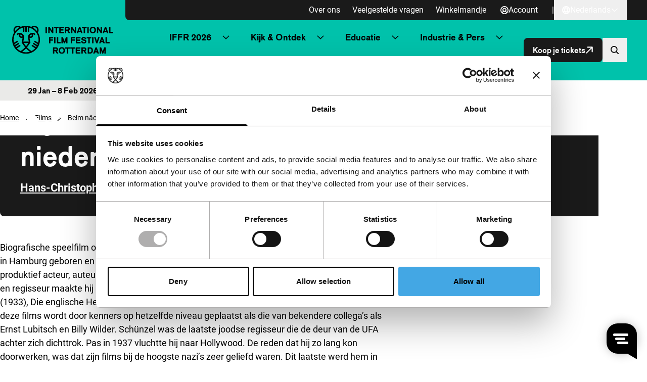

--- FILE ---
content_type: text/html; charset=UTF-8
request_url: https://iffr.com/nl/iffr/1996/films/beim-n%C3%A4chsten-kuss-knall-ich-ihn-nieder
body_size: 17680
content:

<!doctype html>
<html lang="nl-NL">
	<head>
		<meta charset="utf-8">
		<meta name="viewport" content="width=device-width, initial-scale=1">
		<link rel="manifest" href="https://iffr.com/nl/wp-content/themes/iffr/manifest-nl.json">

					<script type='text/javascript' src='//static.queue-it.net/script/queueclient.min.js'></script>
			<script
			data-queueit-c='iffr2015'
			type='text/javascript'
			src='//static.queue-it.net/script/queueconfigloader.min.js'>
			</script>
		
		<script type="text/javascript"
		id="Cookiebot"
		src="https://consent.cookiebot.com/uc.js"
		data-implementation="wp"
		data-cbid="75840fcd-2e95-40f0-ac46-4c367b876548"
								></script>
<meta name='robots' content='index, follow, max-image-preview:large, max-snippet:-1, max-video-preview:-1' />
	<style>img:is([sizes="auto" i], [sizes^="auto," i]) { contain-intrinsic-size: 3000px 1500px }</style>
	
<!-- Google Tag Manager for WordPress by gtm4wp.com -->
<script data-cfasync="false" data-pagespeed-no-defer data-cookieconsent="ignore">
	var gtm4wp_datalayer_name = "dataLayer";
	var dataLayer = dataLayer || [];
</script>
<!-- End Google Tag Manager for WordPress by gtm4wp.com -->
	<!-- This site is optimized with the Yoast SEO plugin v26.6 - https://yoast.com/wordpress/plugins/seo/ -->
	<title>Beim nächsten Kuss knall ich ihn nieder! - IFFR</title>
	<link rel="canonical" href="https://iffr.com/nl/iffr/1996/films/beim-nächsten-kuss-knall-ich-ihn-nieder" />
	<meta property="og:locale" content="nl_NL" />
	<meta property="og:type" content="article" />
	<meta property="og:title" content="Beim nächsten Kuss knall ich ihn nieder! - IFFR" />
	<meta property="og:description" content="Burleske, biografische speelfilm over de joods-Duitse filmmaker Reinhold Schünzel." />
	<meta property="og:url" content="https://iffr.com/nl/iffr/1996/films/beim-nächsten-kuss-knall-ich-ihn-nieder" />
	<meta property="og:site_name" content="IFFR" />
	<meta name="twitter:card" content="summary_large_image" />
	<meta name="twitter:label1" content="Geschatte leestijd" />
	<meta name="twitter:data1" content="1 minuut" />
	<script type="application/ld+json" class="yoast-schema-graph">{"@context":"https://schema.org","@graph":[{"@type":"WebPage","@id":"https://iffr.com/nl/iffr/1996/films/beim-n%c3%a4chsten-kuss-knall-ich-ihn-nieder","url":"https://iffr.com/nl/iffr/1996/films/beim-n%c3%a4chsten-kuss-knall-ich-ihn-nieder","name":"Beim nächsten Kuss knall ich ihn nieder! - IFFR","isPartOf":{"@id":"https://iffr.com/nl/#website"},"datePublished":"2024-05-30T17:30:14+00:00","breadcrumb":{"@id":"https://iffr.com/nl/iffr/1996/films/beim-n%c3%a4chsten-kuss-knall-ich-ihn-nieder#breadcrumb"},"inLanguage":"nl-NL","potentialAction":[{"@type":"ReadAction","target":["https://iffr.com/nl/iffr/1996/films/beim-n%c3%a4chsten-kuss-knall-ich-ihn-nieder"]}]},{"@type":"WebSite","@id":"https://iffr.com/nl/#website","url":"https://iffr.com/nl/","name":"IFFR","description":"","potentialAction":[{"@type":"SearchAction","target":{"@type":"EntryPoint","urlTemplate":"https://iffr.com/nl/?s={search_term_string}"},"query-input":{"@type":"PropertyValueSpecification","valueRequired":true,"valueName":"search_term_string"}}],"inLanguage":"nl-NL"}]}</script>
	<!-- / Yoast SEO plugin. -->


<script type="text/javascript">
/* <![CDATA[ */
window._wpemojiSettings = {"baseUrl":"https:\/\/s.w.org\/images\/core\/emoji\/16.0.1\/72x72\/","ext":".png","svgUrl":"https:\/\/s.w.org\/images\/core\/emoji\/16.0.1\/svg\/","svgExt":".svg","source":{"concatemoji":"https:\/\/iffr.com\/nl\/wp-includes\/js\/wp-emoji-release.min.js?ver=67f4b5861ddfbc84f2c01b7135d580f1"}};
/*! This file is auto-generated */
!function(s,n){var o,i,e;function c(e){try{var t={supportTests:e,timestamp:(new Date).valueOf()};sessionStorage.setItem(o,JSON.stringify(t))}catch(e){}}function p(e,t,n){e.clearRect(0,0,e.canvas.width,e.canvas.height),e.fillText(t,0,0);var t=new Uint32Array(e.getImageData(0,0,e.canvas.width,e.canvas.height).data),a=(e.clearRect(0,0,e.canvas.width,e.canvas.height),e.fillText(n,0,0),new Uint32Array(e.getImageData(0,0,e.canvas.width,e.canvas.height).data));return t.every(function(e,t){return e===a[t]})}function u(e,t){e.clearRect(0,0,e.canvas.width,e.canvas.height),e.fillText(t,0,0);for(var n=e.getImageData(16,16,1,1),a=0;a<n.data.length;a++)if(0!==n.data[a])return!1;return!0}function f(e,t,n,a){switch(t){case"flag":return n(e,"\ud83c\udff3\ufe0f\u200d\u26a7\ufe0f","\ud83c\udff3\ufe0f\u200b\u26a7\ufe0f")?!1:!n(e,"\ud83c\udde8\ud83c\uddf6","\ud83c\udde8\u200b\ud83c\uddf6")&&!n(e,"\ud83c\udff4\udb40\udc67\udb40\udc62\udb40\udc65\udb40\udc6e\udb40\udc67\udb40\udc7f","\ud83c\udff4\u200b\udb40\udc67\u200b\udb40\udc62\u200b\udb40\udc65\u200b\udb40\udc6e\u200b\udb40\udc67\u200b\udb40\udc7f");case"emoji":return!a(e,"\ud83e\udedf")}return!1}function g(e,t,n,a){var r="undefined"!=typeof WorkerGlobalScope&&self instanceof WorkerGlobalScope?new OffscreenCanvas(300,150):s.createElement("canvas"),o=r.getContext("2d",{willReadFrequently:!0}),i=(o.textBaseline="top",o.font="600 32px Arial",{});return e.forEach(function(e){i[e]=t(o,e,n,a)}),i}function t(e){var t=s.createElement("script");t.src=e,t.defer=!0,s.head.appendChild(t)}"undefined"!=typeof Promise&&(o="wpEmojiSettingsSupports",i=["flag","emoji"],n.supports={everything:!0,everythingExceptFlag:!0},e=new Promise(function(e){s.addEventListener("DOMContentLoaded",e,{once:!0})}),new Promise(function(t){var n=function(){try{var e=JSON.parse(sessionStorage.getItem(o));if("object"==typeof e&&"number"==typeof e.timestamp&&(new Date).valueOf()<e.timestamp+604800&&"object"==typeof e.supportTests)return e.supportTests}catch(e){}return null}();if(!n){if("undefined"!=typeof Worker&&"undefined"!=typeof OffscreenCanvas&&"undefined"!=typeof URL&&URL.createObjectURL&&"undefined"!=typeof Blob)try{var e="postMessage("+g.toString()+"("+[JSON.stringify(i),f.toString(),p.toString(),u.toString()].join(",")+"));",a=new Blob([e],{type:"text/javascript"}),r=new Worker(URL.createObjectURL(a),{name:"wpTestEmojiSupports"});return void(r.onmessage=function(e){c(n=e.data),r.terminate(),t(n)})}catch(e){}c(n=g(i,f,p,u))}t(n)}).then(function(e){for(var t in e)n.supports[t]=e[t],n.supports.everything=n.supports.everything&&n.supports[t],"flag"!==t&&(n.supports.everythingExceptFlag=n.supports.everythingExceptFlag&&n.supports[t]);n.supports.everythingExceptFlag=n.supports.everythingExceptFlag&&!n.supports.flag,n.DOMReady=!1,n.readyCallback=function(){n.DOMReady=!0}}).then(function(){return e}).then(function(){var e;n.supports.everything||(n.readyCallback(),(e=n.source||{}).concatemoji?t(e.concatemoji):e.wpemoji&&e.twemoji&&(t(e.twemoji),t(e.wpemoji)))}))}((window,document),window._wpemojiSettings);
/* ]]> */
</script>
<style id='wp-emoji-styles-inline-css' type='text/css'>

	img.wp-smiley, img.emoji {
		display: inline !important;
		border: none !important;
		box-shadow: none !important;
		height: 1em !important;
		width: 1em !important;
		margin: 0 0.07em !important;
		vertical-align: -0.1em !important;
		background: none !important;
		padding: 0 !important;
	}
</style>
<link rel='stylesheet' id='wp-block-library-css' href='https://iffr.com/nl/wp-includes/css/dist/block-library/style.min.css?ver=67f4b5861ddfbc84f2c01b7135d580f1' type='text/css' media='all' />
<link rel='stylesheet' id='clarkson_main-css' href='https://iffr.com/nl/wp-content/themes/iffr/dist/main.css?ver=70c88af4af74ff2750918c195de575198aa13037' type='text/css' media='all' />
<script type="text/javascript" id="clarkson_sentry-js-extra">
/* <![CDATA[ */
var sentry = {"dsn":"https:\/\/c934dd1f90533488c299e13194d16f5a@apm.level-level.com\/151","environment":"prod","version":"70c88af4af74ff2750918c195de575198aa13037","release":"70c88af4af74ff2750918c195de575198aa13037","error_sample_rate":"1","trace_sample_rate":"1","transaction_data":{"name":"Single: iffr_film","tags":{"post_type":"iffr_film","post_id":11429,"template":"default"},"context":{"post_type":"iffr_film","id":11429,"post_title":"Beim n\u00e4chsten Kuss knall ich ihn nieder!","template":"default"}}};
/* ]]> */
</script>
<script type="text/javascript" src="https://iffr.com/nl/wp-content/themes/iffr/dist/sentry.js?ver=70c88af4af74ff2750918c195de575198aa13037" id="clarkson_sentry-js"></script>
<script type="text/javascript" src="https://iffr.com/nl/wp-includes/js/jquery/jquery.min.js?ver=3.7.1" id="jquery-core-js"></script>
<script type="text/javascript" src="https://iffr.com/nl/wp-includes/js/jquery/jquery-migrate.min.js?ver=3.4.1" id="jquery-migrate-js"></script>
<link rel="https://api.w.org/" href="https://iffr.com/nl/wp-json/" /><link rel="EditURI" type="application/rsd+xml" title="RSD" href="https://iffr.com/nl/xmlrpc.php?rsd" />

<link rel='shortlink' href='https://iffr.com/nl/?p=11429' />
<link rel="alternate" title="oEmbed (JSON)" type="application/json+oembed" href="https://iffr.com/nl/wp-json/oembed/1.0/embed?url=https%3A%2F%2Fiffr.com%2Fnl%2Fiffr%2F1996%2Ffilms%2Fbeim-n%25c3%25a4chsten-kuss-knall-ich-ihn-nieder" />
<link rel="alternate" title="oEmbed (XML)" type="text/xml+oembed" href="https://iffr.com/nl/wp-json/oembed/1.0/embed?url=https%3A%2F%2Fiffr.com%2Fnl%2Fiffr%2F1996%2Ffilms%2Fbeim-n%25c3%25a4chsten-kuss-knall-ich-ihn-nieder&#038;format=xml" />
<link rel="alternate" hreflang="en-GB" href="https://iffr.com/en/iffr/1996/films/beim-n%c3%a4chsten-kuss-knall-ich-ihn-nieder"><link rel="alternate" hreflang="nl-NL" href="https://iffr.com/nl/iffr/1996/films/beim-n%c3%a4chsten-kuss-knall-ich-ihn-nieder">
<!-- Google Tag Manager for WordPress by gtm4wp.com -->
<!-- GTM Container placement set to automatic -->
<script data-cfasync="false" data-pagespeed-no-defer data-cookieconsent="ignore">
	var dataLayer_content = {"pagePostType":"iffr_film","pagePostType2":"single-iffr_film"};
	dataLayer.push( dataLayer_content );
</script>
<script data-cfasync="false" data-pagespeed-no-defer data-cookieconsent="ignore">
		if (typeof gtag == "undefined") {
			function gtag(){dataLayer.push(arguments);}
		}

		gtag("consent", "default", {
			"analytics_storage": "denied",
			"ad_storage": "denied",
			"ad_user_data": "denied",
			"ad_personalization": "denied",
			"functionality_storage": "denied",
			"security_storage": "denied",
			"personalization_storage": "denied",
		});
</script>
<script data-cfasync="false" data-pagespeed-no-defer data-cookieconsent="ignore">
(function(w,d,s,l,i){w[l]=w[l]||[];w[l].push({'gtm.start':
new Date().getTime(),event:'gtm.js'});var f=d.getElementsByTagName(s)[0],
j=d.createElement(s),dl=l!='dataLayer'?'&l='+l:'';j.async=true;j.src=
'//www.googletagmanager.com/gtm.js?id='+i+dl;f.parentNode.insertBefore(j,f);
})(window,document,'script','dataLayer','GTM-WHML24');
</script>
<!-- End Google Tag Manager for WordPress by gtm4wp.com -->		<style>
			.algolia-search-highlight {
				background-color: #fffbcc;
				border-radius: 2px;
				font-style: normal;
			}
		</style>
		<link rel="icon" href="https://iffr.com/nl/wp-content/uploads/2024/08/cropped-icon512_maskable-32x32.png?image-crop-positioner-ts=1724329322" sizes="32x32" />
<link rel="icon" href="https://iffr.com/nl/wp-content/uploads/2024/08/cropped-icon512_maskable-192x192.png?image-crop-positioner-ts=1724329322" sizes="192x192" />
<link rel="apple-touch-icon" href="https://iffr.com/nl/wp-content/uploads/2024/08/cropped-icon512_maskable-180x180.png?image-crop-positioner-ts=1724329322" />
<meta name="msapplication-TileImage" content="https://iffr.com/nl/wp-content/uploads/2024/08/cropped-icon512_maskable-270x270.png?image-crop-positioner-ts=1724329322" />


					<style class="text/css">
				:root {
					--festival-color-text: black;
					--festival-color-bg: #00c2ab;
				}
			</style>
		
	</head>
	<body class="wp-singular iffr_film-template-default single single-iffr_film postid-11429 wp-theme-iffr iffr-festival">
		<span data-module="text-zoom" aria-hidden="true" class="opacity-0 absolute -left-full w-[1em] h-[1em]"></span>

					
<header data-component="header">
	<div class="relative z-50 py-4 border-b bg-base-50 festival:bg-festival-background festival:text-festival-text lg:py-0 border-base-400 festival:border-transparent">
			<a
		href="#main-content"
		class="text-lg underline border-2 sr-only rounded-2xl focus:not-sr-only focus:absolute focus:p-4 focus:z-50 bg-base-50 hover:no-underline border-base-900 text-base-900 "
	>
		Direct naar inhoud
	</a>

		<div class="flex items-center justify-between ll-container lg:max-w-none lg:w-auto text-zoom-md:max-w-none text-zoom-md:w-auto">
			<div class="shrink-0 lg:px-6 text-zoom-md:shrink">
				
<a
	data-component="home-link"
	class="flex items-center gap-3 text-zoom-md:flex-wrap"
	href="https://iffr.com/nl/"
	aria-label="International Film Festival Rotterdam logo, ga naar de homepagina"
>
	<img
		class="max-w-[165px] md:max-w-[200px]"
		src="https://iffr.com/nl/wp-content/themes/iffr/dist/images/iffr-logo.svg"
		width="260"
		height="72"
		alt=""
	/>
</a>
			</div>

			<div class="flex flex-col lg:w-full">
										<div data-component="header-meta" class="hidden lg:bg-base-900 lg:block lg:rounded-bl-lg lg:pr-6 xl:px-10 2xl:px-20">
		<div class="flex flex-col lg:gap-3 lg:flex-row lg:items-center lg:justify-end text-zoom-md:flex-wrap ">

							<nav aria-label="Meta navigatie" data-module="primary-nav">
					<div class="menu-meta-navigatie-container"><ul class="meta-nav"><li class='meta-nav__item'><a  href="https://iffr.com/nl/over-ons" class='meta-nav__link '>Over ons</a></li><li class='meta-nav__item'><a  href="https://iffr.com/nl/veelgestelde-vragen" class='meta-nav__link '>Veelgestelde vragen</a></li><li class='meta-nav__item'><a  href="https://tickets.iffr.com/mtTicket/shoppingbasket" class='meta-nav__link '>Winkelmandje</a></li></ul></div>
				</nav>
			
							<div>
					


								

<a
	class="group btn   btn-normal btn-small lg&#x3A;text-base-50&#x20;&#x21;pl-2&#x20;lg&#x3A;&#x21;pl-4"
			href="https://iffr.com/nl/wp-login.php?redirect_to=https%3A%2F%2Fiffr.com%2Fnl%2Faccount&amp;force_redirect=1"
							data-module="logged-in-user"
										>
								<span class=" flex items-center justify-center w-[1em] h-[1em] icon group-expanded:hidden" aria-hidden="true">
			<svg width="16" height="16" viewBox="0 0 16 16" fill="none" xmlns="http://www.w3.org/2000/svg"><path d="M8 0a8 8 0 1 0 8 8 8.01 8.01 0 0 0-8-8ZM4.413 13.08a4.444 4.444 0 0 1 7.174 0 6.202 6.202 0 0 1-7.174 0Zm1.513-5.673a2.074 2.074 0 1 1 4.148 0 2.074 2.074 0 0 1-4.148 0Zm6.963 4.44a6.184 6.184 0 0 0-2.148-1.734 3.851 3.851 0 1 0-5.482 0 6.184 6.184 0 0 0-2.148 1.734 6.222 6.222 0 1 1 9.77 0h.008Z" fill="currentColor"/></svg>

		</span>

			
	
			<span data-button-text>
			Account

					</span>
	
	</a>
				</div>
			
							<div class="lg:flex lg:items-center lg:gap-6 lg:ml-3">
					<span class="hidden lg:inline-block lg:text-base-50">|</span>
					
	<div data-module="language-dropdown" data-component="language-dropdown" class="relative" data-config="{&quot;trigger&quot;:&quot;.js-language-nav-696c527eba290&quot;,&quot;target&quot;:&quot;.js-language-dropdown-696c527eba291&quot;}">
		


								

<button
	class="group btn   btn-normal btn-small js-language-nav-696c527eba290&#x20;hocus&#x3A;underline&#x20;lg&#x3A;text-base-50&#x20;font-normal&#x20;&#x21;pl-2&#x20;lg&#x3A;&#x21;pl-4"
									aria-expanded="false"
				aria-label="Nederlands,&#x20;Taal&#x20;navigatie&#x20;openen"
					data-collapsed="Nederlands,&#x20;Taal&#x20;navigatie&#x20;openen"
				data-expanded="Nederlands,&#x20;Taal&#x20;navigatie&#x20;sluiten"
				>
								<span class=" flex items-center justify-center w-[1em] h-[1em] icon group-expanded:hidden" aria-hidden="true">
			<svg width="16" height="16" viewBox="0 0 16 16" fill="none" xmlns="http://www.w3.org/2000/svg"><path d="M8 0a8 8 0 1 0 8 8 8.01 8.01 0 0 0-8-8ZM6.45 11.26h3.1A8.575 8.575 0 0 1 8 14.062a8.575 8.575 0 0 1-1.55-2.804Zm-.42-1.78a10.56 10.56 0 0 1 0-2.962h3.94c.139.982.139 1.98 0 2.962H6.03ZM1.778 8c0-.5.06-.997.18-1.481h2.28a12.23 12.23 0 0 0 0 2.962h-2.28A6.185 6.185 0 0 1 1.778 8ZM9.55 4.74h-3.1A8.574 8.574 0 0 1 8 1.938a8.574 8.574 0 0 1 1.55 2.804Zm2.211 1.779h2.281c.24.973.24 1.99 0 2.962h-2.28c.12-.983.12-1.978 0-2.962Zm1.537-1.778h-1.89a11.008 11.008 0 0 0-1.034-2.491 6.26 6.26 0 0 1 2.924 2.49ZM5.63 2.25a11.007 11.007 0 0 0-1.037 2.49h-1.89A6.26 6.26 0 0 1 5.63 2.25Zm-2.928 9.01h1.89c.243.869.591 1.706 1.038 2.49a6.26 6.26 0 0 1-2.928-2.49Zm7.672 2.49a11.01 11.01 0 0 0 1.033-2.49h1.89a6.26 6.26 0 0 1-2.923 2.49Z" fill="currentColor"/></svg>

		</span>

					<span class="items-center justify-center hidden w-[1em] h-[1em] icon group-expanded:flex" aria-hidden="true"><svg width="16" height="16" viewBox="0 0 16 16" fill="none" xmlns="http://www.w3.org/2000/svg"><path d="M8 0a8 8 0 1 0 8 8 8.01 8.01 0 0 0-8-8ZM6.45 11.26h3.1A8.575 8.575 0 0 1 8 14.062a8.575 8.575 0 0 1-1.55-2.804Zm-.42-1.78a10.56 10.56 0 0 1 0-2.962h3.94c.139.982.139 1.98 0 2.962H6.03ZM1.778 8c0-.5.06-.997.18-1.481h2.28a12.23 12.23 0 0 0 0 2.962h-2.28A6.185 6.185 0 0 1 1.778 8ZM9.55 4.74h-3.1A8.574 8.574 0 0 1 8 1.938a8.574 8.574 0 0 1 1.55 2.804Zm2.211 1.779h2.281c.24.973.24 1.99 0 2.962h-2.28c.12-.983.12-1.978 0-2.962Zm1.537-1.778h-1.89a11.008 11.008 0 0 0-1.034-2.491 6.26 6.26 0 0 1 2.924 2.49ZM5.63 2.25a11.007 11.007 0 0 0-1.037 2.49h-1.89A6.26 6.26 0 0 1 5.63 2.25Zm-2.928 9.01h1.89c.243.869.591 1.706 1.038 2.49a6.26 6.26 0 0 1-2.928-2.49Zm7.672 2.49a11.01 11.01 0 0 0 1.033-2.49h1.89a6.26 6.26 0 0 1-2.923 2.49Z" fill="currentColor"/></svg>
</span>
			
	
			<span data-button-text>
			Nederlands

					</span>
	
					
					<span class=" flex items-center justify-center w-[1em] h-[1em] icon group-expanded:hidden" aria-hidden="true">
			<svg width="24" height="24" viewBox="0 0 24 24" fill="none" xmlns="http://www.w3.org/2000/svg"><path fill-rule="evenodd" clip-rule="evenodd" d="M20.849 8.542a.2.2 0 0 0 0-.29l-1.173-1.12a.2.2 0 0 0-.276 0L12 14.206 4.6 7.132a.2.2 0 0 0-.276 0L3.15 8.252a.2.2 0 0 0 0 .29l8.71 8.326a.2.2 0 0 0 .277 0l8.71-8.326Z" fill="currentColor"/></svg>

		</span>

					<span class="items-center justify-center hidden w-[1em] h-[1em] icon group-expanded:flex" aria-hidden="true"><svg width="24" height="24" viewBox="0 0 24 24" fill="none" xmlns="http://www.w3.org/2000/svg"><path fill-rule="evenodd" clip-rule="evenodd" d="M20.849 15.458a.2.2 0 0 1 0 .29l-1.173 1.12a.2.2 0 0 1-.276 0L12 9.795l-7.4 7.073a.2.2 0 0 1-.276 0l-1.173-1.12a.2.2 0 0 1 0-.29l8.71-8.326a.2.2 0 0 1 .277 0l8.71 8.326Z" fill="currentColor"/></svg>
</span>
			
	</button>
		<div class="lg:absolute lg:right-0 lg:fade-in-out lg:top-full lg:bg-base-900 lg:text-base-50 lg:min-w-[160px] lg:z-10 js-language-dropdown-696c527eba291 aria-hidden:hidden lg:aria-hidden:block" aria-hidden="true">
			<nav aria-label="Taal navigatie" class="language-nav">
				<div class="menu-taal-navigatie-container"><ul class="language-list"><li class="site-id-1 mlp-language-nav-item menu-item menu-item-type-mlp_language menu-item-object-mlp_language mlp-current-language-item menu-item-16"><a rel="alternate" href="https://iffr.com/nl/iffr/1996/films/beim-n%c3%a4chsten-kuss-knall-ich-ihn-nieder" lang="nl-NL" hreflang="nl-NL">Nederlands</a></li>
<li class="site-id-2 mlp-language-nav-item menu-item menu-item-type-mlp_language menu-item-object-mlp_language menu-item-17"><a rel="alternate" href="https://iffr.com/en/iffr/1996/films/beim-n%c3%a4chsten-kuss-knall-ich-ihn-nieder" lang="en-GB" hreflang="en-GB">English</a></li>
</ul></div>
			</nav>
		</div>
	</div>
				</div>
					</div>
	</div>
				
				<div class="w-full lg:pr-6 lg:py-2 xl:px-10 2xl:px-20 text-zoom-md:px-2">
					<div class="relative flex items-center justify-between gap-2 lg:gap-4 xl:gap-6">
													<div class="hidden lg:w-full lg:block">
									<nav aria-label="Primaire navigatie" data-module="primary-nav">
		<div class="menu-primaire-navigatie-container"><ul class="primary-nav"><li class='primary-nav__item primary-nav__item--parent'><a  href="?" class='primary-nav__link '>IFFR 2026</a>




<button
	class="group btn   primary-nav__toggle"
									aria-expanded="false"
				aria-label="Submenu&#x20;IFFR&#x20;2026"
							>
	
	
					
					<span class=" flex items-center justify-center w-[1em] h-[1em] icon group-expanded:hidden" aria-hidden="true">
			<svg width="24" height="24" viewBox="0 0 24 24" fill="none" xmlns="http://www.w3.org/2000/svg"><path fill-rule="evenodd" clip-rule="evenodd" d="M20.849 8.542a.2.2 0 0 0 0-.29l-1.173-1.12a.2.2 0 0 0-.276 0L12 14.206 4.6 7.132a.2.2 0 0 0-.276 0L3.15 8.252a.2.2 0 0 0 0 .29l8.71 8.326a.2.2 0 0 0 .277 0l8.71-8.326Z" fill="currentColor"/></svg>

		</span>

					<span class="items-center justify-center hidden w-[1em] h-[1em] icon group-expanded:flex" aria-hidden="true"><svg width="24" height="24" viewBox="0 0 24 24" fill="none" xmlns="http://www.w3.org/2000/svg"><path fill-rule="evenodd" clip-rule="evenodd" d="M20.849 15.458a.2.2 0 0 1 0 .29l-1.173 1.12a.2.2 0 0 1-.276 0L12 9.795l-7.4 7.073a.2.2 0 0 1-.276 0l-1.173-1.12a.2.2 0 0 1 0-.29l8.71-8.326a.2.2 0 0 1 .277 0l8.71 8.326Z" fill="currentColor"/></svg>
</span>
			
	</button>
<ul class='sub-menu primary-nav-sub' aria-hidden='true'><li class='primary-nav-sub__item'><a  href="https://iffr.com/nl/key-dates" class=' primary-nav-sub__link'>Belangrijke data IFFR 2026</a></li><li class='primary-nav-sub__item'><a  href="https://iffr.com/nl/film?edition=iffr-2026" class=' primary-nav-sub__link'>Programma A-Z</a></li><li class='primary-nav-sub__item'><a  href="https://iffr.com/nl/shows" class=' primary-nav-sub__link'>Programma per dag</a></li><li class='primary-nav-sub__item'><a  href="https://iffr.com/nl/art-directions-2026" class=' primary-nav-sub__link'>Art Directions</a></li><li class='primary-nav-sub__item'><a  href="https://iffr.com/nl/iffr-2026-talks" class=' primary-nav-sub__link'>Talks</a></li><li class='primary-nav-sub__item'><a  href="https://iffr.com/nl/kids-family" class=' primary-nav-sub__link'>Kids &amp; Family</a></li><li class='primary-nav-sub__item'><a  href="https://iffr.com/nl/festivalspecials-2" class=' primary-nav-sub__link'>Festivalspecials</a></li><li class='primary-nav-sub__item'><a  href="https://iffr.com/nl/awards-competitions" class=' primary-nav-sub__link'>Awards &amp; Competities</a></li><li class='primary-nav-sub__item'><a  href="https://iffr.com/nl/praktische-informatie" class=' primary-nav-sub__link'>Praktische Informatie</a></li><li class='primary-nav-sub__item'><a  target="_blank" rel="noopener" aria-label="Merchandise - opent in een nieuw tabblad" href="https://shop.iffr.com" class=' primary-nav-sub__link primary-nav__link--external'>Merchandise <span aria-hidden="true" class="icon"><svg viewBox="0 0 32.822 32.822" xmlns="http://www.w3.org/2000/svg"><g transform="translate(0 .822)" fill="currentColor"><path d="M24 22v5a1 1 0 0 1-1 1H5a1 1 0 0 1-1-1V9a1 1 0 0 1 1-1h5a2 2 0 0 0 2-2 2 2 0 0 0-2-2H3a3 3 0 0 0-3 3v22a3 3 0 0 0 3 3h22a3 3 0 0 0 3-3v-7a2 2 0 0 0-2-2 2 2 0 0 0-2 2Z"/><rect width="16" height="4" rx="2" transform="translate(16)"/><rect width="16" height="4" rx="2" transform="rotate(90 16 16)"/><rect width="32.296" height="3.971" rx="1.986" transform="rotate(-45 30.162 2.342)"/></g></svg>
</span></a></li></ul></li><li class='primary-nav__item primary-nav__item--parent'><a  href="?" class='primary-nav__link '>Kijk &amp; Ontdek</a>




<button
	class="group btn   primary-nav__toggle"
									aria-expanded="false"
				aria-label="Submenu&#x20;Kijk&#x20;&amp;amp&#x3B;&#x20;Ontdek"
							>
	
	
					
					<span class=" flex items-center justify-center w-[1em] h-[1em] icon group-expanded:hidden" aria-hidden="true">
			<svg width="24" height="24" viewBox="0 0 24 24" fill="none" xmlns="http://www.w3.org/2000/svg"><path fill-rule="evenodd" clip-rule="evenodd" d="M20.849 8.542a.2.2 0 0 0 0-.29l-1.173-1.12a.2.2 0 0 0-.276 0L12 14.206 4.6 7.132a.2.2 0 0 0-.276 0L3.15 8.252a.2.2 0 0 0 0 .29l8.71 8.326a.2.2 0 0 0 .277 0l8.71-8.326Z" fill="currentColor"/></svg>

		</span>

					<span class="items-center justify-center hidden w-[1em] h-[1em] icon group-expanded:flex" aria-hidden="true"><svg width="24" height="24" viewBox="0 0 24 24" fill="none" xmlns="http://www.w3.org/2000/svg"><path fill-rule="evenodd" clip-rule="evenodd" d="M20.849 15.458a.2.2 0 0 1 0 .29l-1.173 1.12a.2.2 0 0 1-.276 0L12 9.795l-7.4 7.073a.2.2 0 0 1-.276 0l-1.173-1.12a.2.2 0 0 1 0-.29l8.71-8.326a.2.2 0 0 1 .277 0l8.71 8.326Z" fill="currentColor"/></svg>
</span>
			
	</button>
<ul class='sub-menu primary-nav-sub' aria-hidden='true'><li class='primary-nav-sub__item'><a  href="https://iffr.com/nl/nieuws" class=' primary-nav-sub__link'>Nieuws &amp; blogs</a></li><li class='primary-nav-sub__item'><a  href="https://iffr.com/nl/jaarrond-programma" class=' primary-nav-sub__link'>Jaarrond programma</a></li><li class='primary-nav-sub__item'><a  href="https://iffr.com/nl/filmclub" class=' primary-nav-sub__link'>IFFR Filmclub</a></li><li class='primary-nav-sub__item'><a  href="https://iffr.com/nl/rtm" class=' primary-nav-sub__link'>RTM</a></li><li class='primary-nav-sub__item'><a  href="https://iffr.com/nl/unleashed" class=' primary-nav-sub__link'>Unleashed</a></li><li class='primary-nav-sub__item'><a  href="https://iffr.com/nl/archief" class=' primary-nav-sub__link'>Archief</a></li></ul></li><li class='primary-nav__item primary-nav__item--parent'><a  href="?" class='primary-nav__link '>Educatie</a>




<button
	class="group btn   primary-nav__toggle"
									aria-expanded="false"
				aria-label="Submenu&#x20;Educatie"
							>
	
	
					
					<span class=" flex items-center justify-center w-[1em] h-[1em] icon group-expanded:hidden" aria-hidden="true">
			<svg width="24" height="24" viewBox="0 0 24 24" fill="none" xmlns="http://www.w3.org/2000/svg"><path fill-rule="evenodd" clip-rule="evenodd" d="M20.849 8.542a.2.2 0 0 0 0-.29l-1.173-1.12a.2.2 0 0 0-.276 0L12 14.206 4.6 7.132a.2.2 0 0 0-.276 0L3.15 8.252a.2.2 0 0 0 0 .29l8.71 8.326a.2.2 0 0 0 .277 0l8.71-8.326Z" fill="currentColor"/></svg>

		</span>

					<span class="items-center justify-center hidden w-[1em] h-[1em] icon group-expanded:flex" aria-hidden="true"><svg width="24" height="24" viewBox="0 0 24 24" fill="none" xmlns="http://www.w3.org/2000/svg"><path fill-rule="evenodd" clip-rule="evenodd" d="M20.849 15.458a.2.2 0 0 1 0 .29l-1.173 1.12a.2.2 0 0 1-.276 0L12 9.795l-7.4 7.073a.2.2 0 0 1-.276 0l-1.173-1.12a.2.2 0 0 1 0-.29l8.71-8.326a.2.2 0 0 1 .277 0l8.71 8.326Z" fill="currentColor"/></svg>
</span>
			
	</button>
<ul class='sub-menu primary-nav-sub' aria-hidden='true'><li class='primary-nav-sub__item'><a  href="https://iffr.com/nl/educatie" class=' primary-nav-sub__link'>Educatie homepage</a></li><li class='primary-nav-sub__item'><a  href="https://iffr.com/nl/educatie/primair-onderwijs-2" class=' primary-nav-sub__link'>Primair onderwijs</a></li><li class='primary-nav-sub__item'><a  href="https://iffr.com/nl/educatie/voortgezet-onderwijs" class=' primary-nav-sub__link'>Voortgezet onderwijs</a></li><li class='primary-nav-sub__item'><a  href="https://iffr.com/nl/educatie/speciaal-onderwijs" class=' primary-nav-sub__link'>Speciaal onderwijs</a></li><li class='primary-nav-sub__item'><a  href="https://iffr.com/nl/educatie/mbo" class=' primary-nav-sub__link'>Mbo</a></li><li class='primary-nav-sub__item'><a  href="https://iffr.com/nl/jongeren-en-studenten" class=' primary-nav-sub__link'>Jongeren &amp; Studenten</a></li></ul></li><li class='primary-nav__item primary-nav__item--parent'><a  href="?" class='primary-nav__link '>Industrie &amp; Pers</a>




<button
	class="group btn   primary-nav__toggle"
									aria-expanded="false"
				aria-label="Submenu&#x20;Industrie&#x20;&amp;amp&#x3B;&#x20;Pers"
							>
	
	
					
					<span class=" flex items-center justify-center w-[1em] h-[1em] icon group-expanded:hidden" aria-hidden="true">
			<svg width="24" height="24" viewBox="0 0 24 24" fill="none" xmlns="http://www.w3.org/2000/svg"><path fill-rule="evenodd" clip-rule="evenodd" d="M20.849 8.542a.2.2 0 0 0 0-.29l-1.173-1.12a.2.2 0 0 0-.276 0L12 14.206 4.6 7.132a.2.2 0 0 0-.276 0L3.15 8.252a.2.2 0 0 0 0 .29l8.71 8.326a.2.2 0 0 0 .277 0l8.71-8.326Z" fill="currentColor"/></svg>

		</span>

					<span class="items-center justify-center hidden w-[1em] h-[1em] icon group-expanded:flex" aria-hidden="true"><svg width="24" height="24" viewBox="0 0 24 24" fill="none" xmlns="http://www.w3.org/2000/svg"><path fill-rule="evenodd" clip-rule="evenodd" d="M20.849 15.458a.2.2 0 0 1 0 .29l-1.173 1.12a.2.2 0 0 1-.276 0L12 9.795l-7.4 7.073a.2.2 0 0 1-.276 0l-1.173-1.12a.2.2 0 0 1 0-.29l8.71-8.326a.2.2 0 0 1 .277 0l8.71 8.326Z" fill="currentColor"/></svg>
</span>
			
	</button>
<ul class='sub-menu primary-nav-sub' aria-hidden='true'><li class='primary-nav-sub__item'><a  href="https://iffr.com/en/iffr-pro/pro-hub/pro-hub-2026" class=' primary-nav-sub__link'>Industrie-programma [EN]</a></li><li class='primary-nav-sub__item'><a  href="https://iffr.com/en/press-industry-ticket-information" class=' primary-nav-sub__link'>Boek tickets [EN]</a></li><li class='primary-nav-sub__item'><a  href="https://iffr.com/en/iffr-pro" class=' primary-nav-sub__link'>IFFR Pro [EN]</a></li><li class='primary-nav-sub__item'><a  href="https://iffr.com/en/hubert-bals-fund" class=' primary-nav-sub__link'>Hubert Bals Fonds [EN]</a></li><li class='primary-nav-sub__item'><a  href="https://iffr.com/nl/accreditatie" class=' primary-nav-sub__link'>Accreditatie</a></li><li class='primary-nav-sub__item'><a  href="https://iffr.com/nl/pers" class=' primary-nav-sub__link'>Pers</a></li></ul></li><li class='primary-nav__item primary-nav__item--parent'><a  href="?" class='primary-nav__link '>Steun IFFR</a>




<button
	class="group btn   primary-nav__toggle"
									aria-expanded="false"
				aria-label="Submenu&#x20;Steun&#x20;IFFR"
							>
	
	
					
					<span class=" flex items-center justify-center w-[1em] h-[1em] icon group-expanded:hidden" aria-hidden="true">
			<svg width="24" height="24" viewBox="0 0 24 24" fill="none" xmlns="http://www.w3.org/2000/svg"><path fill-rule="evenodd" clip-rule="evenodd" d="M20.849 8.542a.2.2 0 0 0 0-.29l-1.173-1.12a.2.2 0 0 0-.276 0L12 14.206 4.6 7.132a.2.2 0 0 0-.276 0L3.15 8.252a.2.2 0 0 0 0 .29l8.71 8.326a.2.2 0 0 0 .277 0l8.71-8.326Z" fill="currentColor"/></svg>

		</span>

					<span class="items-center justify-center hidden w-[1em] h-[1em] icon group-expanded:flex" aria-hidden="true"><svg width="24" height="24" viewBox="0 0 24 24" fill="none" xmlns="http://www.w3.org/2000/svg"><path fill-rule="evenodd" clip-rule="evenodd" d="M20.849 15.458a.2.2 0 0 1 0 .29l-1.173 1.12a.2.2 0 0 1-.276 0L12 9.795l-7.4 7.073a.2.2 0 0 1-.276 0l-1.173-1.12a.2.2 0 0 1 0-.29l8.71-8.326a.2.2 0 0 1 .277 0l8.71 8.326Z" fill="currentColor"/></svg>
</span>
			
	</button>
<ul class='sub-menu primary-nav-sub' aria-hidden='true'><li class='primary-nav-sub__item'><a  href="https://iffr.com/nl/steun-iffr-2" class=' primary-nav-sub__link'>Particulier geven</a></li><li class='primary-nav-sub__item'><a  href="https://iffr.com/nl/steun-iffr-2/over-nalatenschappen" class=' primary-nav-sub__link'>Nalaten</a></li><li class='primary-nav-sub__item'><a  href="https://iffr.com/nl/partners" class=' primary-nav-sub__link'>Partners</a></li><li class='primary-nav-sub__item'><a  href="https://iffr.com/nl/de-iffr-business-club" class=' primary-nav-sub__link'>De IFFR Business Club</a></li><li class='primary-nav-sub__item'><a  href="https://iffr.com/nl/tiger-membership" class=' primary-nav-sub__link'>Tiger Membership</a></li></ul></li></ul></div>
	</nav>
							</div>
						
						<div class="flex items-center gap-2 lg:gap-4 xl:gap-6 shrink-0">
															<div class="hidden lg:block shrink-0">
									


	

<a
	class="group btn btn-secondary btn-small festival&#x3A;hocus&#x3A;text-festival-text&#x20;festival&#x3A;hocus&#x3A;border-festival-text"
			href="https://iffr.com/nl/shows"
														>
	
			<span data-button-text>
			Koop je tickets

					</span>
	
					
					<span class="transition-transform duration-300 group-hover:rotate-45 group-focus-visible:rotate-45 flex items-center justify-center w-[1em] h-[1em] icon group-expanded:hidden" aria-hidden="true">
			<svg width="16" height="16" viewBox="0 0 16 16" fill="none" xmlns="http://www.w3.org/2000/svg"><path d="M14.667 2.386v9.122a1.053 1.053 0 0 1-2.105 0V4.93l-9.43 9.428a1.054 1.054 0 1 1-1.49-1.491l9.429-9.429H4.493a1.052 1.052 0 0 1 0-2.105h9.121a1.053 1.053 0 0 1 1.053 1.053Z" fill="currentColor"/></svg>

		</span>

			
	</a>
								</div>
							
							
<div
	data-component="header-search"
	data-module="toggle"
	data-config="{&quot;trigger&quot;:&quot;.js-header-search&quot;,&quot;target&quot;:&quot;.js-header-dropdown&quot;,&quot;focusInput&quot;:true}"
>
	


								

<button
	class="group btn   btn-small btn-square js-header-search"
									aria-expanded="false"
				aria-label="Zoekformulier&#x20;openen"
					data-collapsed="Zoekformulier&#x20;openen"
				data-expanded="Sluit&#x20;het&#x20;zoekformulier"
				>
	
	
					
					<span class=" flex items-center justify-center w-[1em] h-[1em] icon group-expanded:hidden" aria-hidden="true">
			<svg width="24" height="24" viewBox="0 0 24 24" fill="none" xmlns="http://www.w3.org/2000/svg"><path d="m23.605 21.72-5.27-5.272a10.223 10.223 0 1 0-1.887 1.886l5.275 5.276a1.336 1.336 0 0 0 2.175-.432 1.334 1.334 0 0 0-.289-1.454l-.004-.004ZM2.685 10.233a7.547 7.547 0 1 1 7.548 7.546 7.554 7.554 0 0 1-7.547-7.546Z" fill="currentColor"/></svg>

		</span>

					<span class="items-center justify-center hidden w-[1em] h-[1em] icon group-expanded:flex" aria-hidden="true"><svg width="24" height="24" viewBox="0 0 24 24" fill="none" xmlns="http://www.w3.org/2000/svg"><path fill-rule="evenodd" clip-rule="evenodd" d="M4.543 4.543a1 1 0 0 1 1.414 0L12 10.586l6.043-6.043a1 1 0 1 1 1.414 1.414L13.414 12l6.043 6.043a1 1 0 0 1-1.414 1.414L12 13.414l-6.043 6.043a1 1 0 0 1-1.414-1.414L10.586 12 4.543 5.957a1 1 0 0 1 0-1.414Z" fill="currentColor"/></svg>
</span>
			
	</button>
	<div class="fixed left-0 right-0 z-10 fade-in-out top-header bg-base-50 festival:bg-festival-background lg:absolute lg:top-1/2 lg:-translate-y-1/2 lg:right-16 js-header-dropdown" aria-hidden="true">
		<div class="p-2 sm:px-8 lg:px-2 w-full lg:ml-auto lg:max-w-[700px] border-b-2 border-transparent border-b-base-900 focus-within:ring-blue focus-within:ring-offset-2 focus-within:ring-2">
			<form data-component="search" class="flex items-stretch gap-4 bg-transparent flex-nowrap" method="get" action="https://iffr.com/nl/zoeken/" role="search">
	<div class="flex gap-3 grow">
		<label class="sr-only" for="searchbar-696c527ebae32">Zoeken</label>
		<input
			type="search"
			class="w-full h-full px-4 focus:shadow-none text-base-900 border-none focus:ring-transparent"
			name="s"
			value="" 			id="searchbar-696c527ebae32"
			placeholder="Zoek op trefwoord"
			autocomplete="off"
			autocapitalize="off"
			autocorrect="off"
			spellcheck="false"
		>
	</div>
	


								

<button
	class="group btn btn-secondary  btn-small btn-square "
						type="submit"
							aria-label="Zoeken"
							>
								<span class=" flex items-center justify-center w-[1em] h-[1em] icon group-expanded:hidden" aria-hidden="true">
			<svg width="24" height="24" viewBox="0 0 24 24" fill="none" xmlns="http://www.w3.org/2000/svg"><path d="m23.605 21.72-5.27-5.272a10.223 10.223 0 1 0-1.887 1.886l5.275 5.276a1.336 1.336 0 0 0 2.175-.432 1.334 1.334 0 0 0-.289-1.454l-.004-.004ZM2.685 10.233a7.547 7.547 0 1 1 7.548 7.546 7.554 7.554 0 0 1-7.547-7.546Z" fill="currentColor"/></svg>

		</span>

			
	
	
	</button>
</form>
		</div>
	</div>
</div>

															<div class="lg:hidden">
									
<div
	class="relative"
	data-component="header-menu-mobile"
	data-module="toggle"
	data-config="{&quot;trigger&quot;:&quot;.js-header-menu-696c527ebb62d&quot;,&quot;target&quot;:&quot;.header-menu__dropdown-696c527ebb62f&quot;,&quot;disableScroll&quot;:true,&quot;defaultButtonText&quot;:&quot;Menu&quot;,&quot;closeButtonText&quot;:&quot;Sluit&quot;}">
	


	

<button
	class="group btn  btn-small js-header-menu-696c527ebb62d"
									aria-expanded="false"
				aria-label="Open&#x20;menu"
					data-collapsed="Open&#x20;menu"
				data-expanded="Menu&#x20;sluiten"
				>
								<span class=" flex items-center justify-center w-[1em] h-[1em] icon group-expanded:hidden" aria-hidden="true">
			<svg width="24" height="24" viewBox="0 0 24 24" fill="none" xmlns="http://www.w3.org/2000/svg"><rect y="4" width="24" height="3" rx=".5" fill="currentColor"/><rect x="6" y="10.5" width="18" height="3" rx=".5" fill="currentColor"/><rect x="12" y="17" width="12" height="3" rx=".5" fill="currentColor"/></svg>

		</span>

					<span class="items-center justify-center hidden w-[1em] h-[1em] icon group-expanded:flex" aria-hidden="true"><svg width="24" height="24" viewBox="0 0 24 24" fill="none" xmlns="http://www.w3.org/2000/svg"><path fill-rule="evenodd" clip-rule="evenodd" d="M4.543 4.543a1 1 0 0 1 1.414 0L12 10.586l6.043-6.043a1 1 0 1 1 1.414 1.414L13.414 12l6.043 6.043a1 1 0 0 1-1.414 1.414L12 13.414l-6.043 6.043a1 1 0 0 1-1.414-1.414L10.586 12 4.543 5.957a1 1 0 0 1 0-1.414Z" fill="currentColor"/></svg>
</span>
			
	
			<span data-button-text>
			Menu

					</span>
	
	</button>
	<div
		class=" fixed bg-base-900/50 inset-0 top-header z-50 overflow-y-auto fade-in-out header-menu__dropdown-696c527ebb62f"
		aria-hidden="true"
	>
		<div class="flex flex-col gap-4 bg-base-50 festival:bg-festival-background festival:text-festival-text">
			<div class="ll-container">

									<nav aria-label="Primaire navigatie" data-module="primary-nav">
						<div class="menu-primaire-navigatie-container"><ul class="primary-nav"><li class='primary-nav__item primary-nav__item--parent'><a  href="?" class='primary-nav__link '>IFFR 2026</a>




<button
	class="group btn   primary-nav__toggle"
									aria-expanded="false"
				aria-label="Submenu&#x20;IFFR&#x20;2026"
							>
	
	
					
					<span class=" flex items-center justify-center w-[1em] h-[1em] icon group-expanded:hidden" aria-hidden="true">
			<svg width="24" height="24" viewBox="0 0 24 24" fill="none" xmlns="http://www.w3.org/2000/svg"><path fill-rule="evenodd" clip-rule="evenodd" d="M20.849 8.542a.2.2 0 0 0 0-.29l-1.173-1.12a.2.2 0 0 0-.276 0L12 14.206 4.6 7.132a.2.2 0 0 0-.276 0L3.15 8.252a.2.2 0 0 0 0 .29l8.71 8.326a.2.2 0 0 0 .277 0l8.71-8.326Z" fill="currentColor"/></svg>

		</span>

					<span class="items-center justify-center hidden w-[1em] h-[1em] icon group-expanded:flex" aria-hidden="true"><svg width="24" height="24" viewBox="0 0 24 24" fill="none" xmlns="http://www.w3.org/2000/svg"><path fill-rule="evenodd" clip-rule="evenodd" d="M20.849 15.458a.2.2 0 0 1 0 .29l-1.173 1.12a.2.2 0 0 1-.276 0L12 9.795l-7.4 7.073a.2.2 0 0 1-.276 0l-1.173-1.12a.2.2 0 0 1 0-.29l8.71-8.326a.2.2 0 0 1 .277 0l8.71 8.326Z" fill="currentColor"/></svg>
</span>
			
	</button>
<ul class='sub-menu primary-nav-sub' aria-hidden='true'><li class='primary-nav-sub__item'><a  href="https://iffr.com/nl/key-dates" class=' primary-nav-sub__link'>Belangrijke data IFFR 2026</a></li><li class='primary-nav-sub__item'><a  href="https://iffr.com/nl/film?edition=iffr-2026" class=' primary-nav-sub__link'>Programma A-Z</a></li><li class='primary-nav-sub__item'><a  href="https://iffr.com/nl/shows" class=' primary-nav-sub__link'>Programma per dag</a></li><li class='primary-nav-sub__item'><a  href="https://iffr.com/nl/art-directions-2026" class=' primary-nav-sub__link'>Art Directions</a></li><li class='primary-nav-sub__item'><a  href="https://iffr.com/nl/iffr-2026-talks" class=' primary-nav-sub__link'>Talks</a></li><li class='primary-nav-sub__item'><a  href="https://iffr.com/nl/kids-family" class=' primary-nav-sub__link'>Kids &amp; Family</a></li><li class='primary-nav-sub__item'><a  href="https://iffr.com/nl/festivalspecials-2" class=' primary-nav-sub__link'>Festivalspecials</a></li><li class='primary-nav-sub__item'><a  href="https://iffr.com/nl/awards-competitions" class=' primary-nav-sub__link'>Awards &amp; Competities</a></li><li class='primary-nav-sub__item'><a  href="https://iffr.com/nl/praktische-informatie" class=' primary-nav-sub__link'>Praktische Informatie</a></li><li class='primary-nav-sub__item'><a  target="_blank" rel="noopener" aria-label="Merchandise - opent in een nieuw tabblad" href="https://shop.iffr.com" class=' primary-nav-sub__link primary-nav__link--external'>Merchandise <span aria-hidden="true" class="icon"><svg viewBox="0 0 32.822 32.822" xmlns="http://www.w3.org/2000/svg"><g transform="translate(0 .822)" fill="currentColor"><path d="M24 22v5a1 1 0 0 1-1 1H5a1 1 0 0 1-1-1V9a1 1 0 0 1 1-1h5a2 2 0 0 0 2-2 2 2 0 0 0-2-2H3a3 3 0 0 0-3 3v22a3 3 0 0 0 3 3h22a3 3 0 0 0 3-3v-7a2 2 0 0 0-2-2 2 2 0 0 0-2 2Z"/><rect width="16" height="4" rx="2" transform="translate(16)"/><rect width="16" height="4" rx="2" transform="rotate(90 16 16)"/><rect width="32.296" height="3.971" rx="1.986" transform="rotate(-45 30.162 2.342)"/></g></svg>
</span></a></li></ul></li><li class='primary-nav__item primary-nav__item--parent'><a  href="?" class='primary-nav__link '>Kijk &amp; Ontdek</a>




<button
	class="group btn   primary-nav__toggle"
									aria-expanded="false"
				aria-label="Submenu&#x20;Kijk&#x20;&amp;amp&#x3B;&#x20;Ontdek"
							>
	
	
					
					<span class=" flex items-center justify-center w-[1em] h-[1em] icon group-expanded:hidden" aria-hidden="true">
			<svg width="24" height="24" viewBox="0 0 24 24" fill="none" xmlns="http://www.w3.org/2000/svg"><path fill-rule="evenodd" clip-rule="evenodd" d="M20.849 8.542a.2.2 0 0 0 0-.29l-1.173-1.12a.2.2 0 0 0-.276 0L12 14.206 4.6 7.132a.2.2 0 0 0-.276 0L3.15 8.252a.2.2 0 0 0 0 .29l8.71 8.326a.2.2 0 0 0 .277 0l8.71-8.326Z" fill="currentColor"/></svg>

		</span>

					<span class="items-center justify-center hidden w-[1em] h-[1em] icon group-expanded:flex" aria-hidden="true"><svg width="24" height="24" viewBox="0 0 24 24" fill="none" xmlns="http://www.w3.org/2000/svg"><path fill-rule="evenodd" clip-rule="evenodd" d="M20.849 15.458a.2.2 0 0 1 0 .29l-1.173 1.12a.2.2 0 0 1-.276 0L12 9.795l-7.4 7.073a.2.2 0 0 1-.276 0l-1.173-1.12a.2.2 0 0 1 0-.29l8.71-8.326a.2.2 0 0 1 .277 0l8.71 8.326Z" fill="currentColor"/></svg>
</span>
			
	</button>
<ul class='sub-menu primary-nav-sub' aria-hidden='true'><li class='primary-nav-sub__item'><a  href="https://iffr.com/nl/nieuws" class=' primary-nav-sub__link'>Nieuws &amp; blogs</a></li><li class='primary-nav-sub__item'><a  href="https://iffr.com/nl/jaarrond-programma" class=' primary-nav-sub__link'>Jaarrond programma</a></li><li class='primary-nav-sub__item'><a  href="https://iffr.com/nl/filmclub" class=' primary-nav-sub__link'>IFFR Filmclub</a></li><li class='primary-nav-sub__item'><a  href="https://iffr.com/nl/rtm" class=' primary-nav-sub__link'>RTM</a></li><li class='primary-nav-sub__item'><a  href="https://iffr.com/nl/unleashed" class=' primary-nav-sub__link'>Unleashed</a></li><li class='primary-nav-sub__item'><a  href="https://iffr.com/nl/archief" class=' primary-nav-sub__link'>Archief</a></li></ul></li><li class='primary-nav__item primary-nav__item--parent'><a  href="?" class='primary-nav__link '>Educatie</a>




<button
	class="group btn   primary-nav__toggle"
									aria-expanded="false"
				aria-label="Submenu&#x20;Educatie"
							>
	
	
					
					<span class=" flex items-center justify-center w-[1em] h-[1em] icon group-expanded:hidden" aria-hidden="true">
			<svg width="24" height="24" viewBox="0 0 24 24" fill="none" xmlns="http://www.w3.org/2000/svg"><path fill-rule="evenodd" clip-rule="evenodd" d="M20.849 8.542a.2.2 0 0 0 0-.29l-1.173-1.12a.2.2 0 0 0-.276 0L12 14.206 4.6 7.132a.2.2 0 0 0-.276 0L3.15 8.252a.2.2 0 0 0 0 .29l8.71 8.326a.2.2 0 0 0 .277 0l8.71-8.326Z" fill="currentColor"/></svg>

		</span>

					<span class="items-center justify-center hidden w-[1em] h-[1em] icon group-expanded:flex" aria-hidden="true"><svg width="24" height="24" viewBox="0 0 24 24" fill="none" xmlns="http://www.w3.org/2000/svg"><path fill-rule="evenodd" clip-rule="evenodd" d="M20.849 15.458a.2.2 0 0 1 0 .29l-1.173 1.12a.2.2 0 0 1-.276 0L12 9.795l-7.4 7.073a.2.2 0 0 1-.276 0l-1.173-1.12a.2.2 0 0 1 0-.29l8.71-8.326a.2.2 0 0 1 .277 0l8.71 8.326Z" fill="currentColor"/></svg>
</span>
			
	</button>
<ul class='sub-menu primary-nav-sub' aria-hidden='true'><li class='primary-nav-sub__item'><a  href="https://iffr.com/nl/educatie" class=' primary-nav-sub__link'>Educatie homepage</a></li><li class='primary-nav-sub__item'><a  href="https://iffr.com/nl/educatie/primair-onderwijs-2" class=' primary-nav-sub__link'>Primair onderwijs</a></li><li class='primary-nav-sub__item'><a  href="https://iffr.com/nl/educatie/voortgezet-onderwijs" class=' primary-nav-sub__link'>Voortgezet onderwijs</a></li><li class='primary-nav-sub__item'><a  href="https://iffr.com/nl/educatie/speciaal-onderwijs" class=' primary-nav-sub__link'>Speciaal onderwijs</a></li><li class='primary-nav-sub__item'><a  href="https://iffr.com/nl/educatie/mbo" class=' primary-nav-sub__link'>Mbo</a></li><li class='primary-nav-sub__item'><a  href="https://iffr.com/nl/jongeren-en-studenten" class=' primary-nav-sub__link'>Jongeren &amp; Studenten</a></li></ul></li><li class='primary-nav__item primary-nav__item--parent'><a  href="?" class='primary-nav__link '>Industrie &amp; Pers</a>




<button
	class="group btn   primary-nav__toggle"
									aria-expanded="false"
				aria-label="Submenu&#x20;Industrie&#x20;&amp;amp&#x3B;&#x20;Pers"
							>
	
	
					
					<span class=" flex items-center justify-center w-[1em] h-[1em] icon group-expanded:hidden" aria-hidden="true">
			<svg width="24" height="24" viewBox="0 0 24 24" fill="none" xmlns="http://www.w3.org/2000/svg"><path fill-rule="evenodd" clip-rule="evenodd" d="M20.849 8.542a.2.2 0 0 0 0-.29l-1.173-1.12a.2.2 0 0 0-.276 0L12 14.206 4.6 7.132a.2.2 0 0 0-.276 0L3.15 8.252a.2.2 0 0 0 0 .29l8.71 8.326a.2.2 0 0 0 .277 0l8.71-8.326Z" fill="currentColor"/></svg>

		</span>

					<span class="items-center justify-center hidden w-[1em] h-[1em] icon group-expanded:flex" aria-hidden="true"><svg width="24" height="24" viewBox="0 0 24 24" fill="none" xmlns="http://www.w3.org/2000/svg"><path fill-rule="evenodd" clip-rule="evenodd" d="M20.849 15.458a.2.2 0 0 1 0 .29l-1.173 1.12a.2.2 0 0 1-.276 0L12 9.795l-7.4 7.073a.2.2 0 0 1-.276 0l-1.173-1.12a.2.2 0 0 1 0-.29l8.71-8.326a.2.2 0 0 1 .277 0l8.71 8.326Z" fill="currentColor"/></svg>
</span>
			
	</button>
<ul class='sub-menu primary-nav-sub' aria-hidden='true'><li class='primary-nav-sub__item'><a  href="https://iffr.com/en/iffr-pro/pro-hub/pro-hub-2026" class=' primary-nav-sub__link'>Industrie-programma [EN]</a></li><li class='primary-nav-sub__item'><a  href="https://iffr.com/en/press-industry-ticket-information" class=' primary-nav-sub__link'>Boek tickets [EN]</a></li><li class='primary-nav-sub__item'><a  href="https://iffr.com/en/iffr-pro" class=' primary-nav-sub__link'>IFFR Pro [EN]</a></li><li class='primary-nav-sub__item'><a  href="https://iffr.com/en/hubert-bals-fund" class=' primary-nav-sub__link'>Hubert Bals Fonds [EN]</a></li><li class='primary-nav-sub__item'><a  href="https://iffr.com/nl/accreditatie" class=' primary-nav-sub__link'>Accreditatie</a></li><li class='primary-nav-sub__item'><a  href="https://iffr.com/nl/pers" class=' primary-nav-sub__link'>Pers</a></li></ul></li><li class='primary-nav__item primary-nav__item--parent'><a  href="?" class='primary-nav__link '>Steun IFFR</a>




<button
	class="group btn   primary-nav__toggle"
									aria-expanded="false"
				aria-label="Submenu&#x20;Steun&#x20;IFFR"
							>
	
	
					
					<span class=" flex items-center justify-center w-[1em] h-[1em] icon group-expanded:hidden" aria-hidden="true">
			<svg width="24" height="24" viewBox="0 0 24 24" fill="none" xmlns="http://www.w3.org/2000/svg"><path fill-rule="evenodd" clip-rule="evenodd" d="M20.849 8.542a.2.2 0 0 0 0-.29l-1.173-1.12a.2.2 0 0 0-.276 0L12 14.206 4.6 7.132a.2.2 0 0 0-.276 0L3.15 8.252a.2.2 0 0 0 0 .29l8.71 8.326a.2.2 0 0 0 .277 0l8.71-8.326Z" fill="currentColor"/></svg>

		</span>

					<span class="items-center justify-center hidden w-[1em] h-[1em] icon group-expanded:flex" aria-hidden="true"><svg width="24" height="24" viewBox="0 0 24 24" fill="none" xmlns="http://www.w3.org/2000/svg"><path fill-rule="evenodd" clip-rule="evenodd" d="M20.849 15.458a.2.2 0 0 1 0 .29l-1.173 1.12a.2.2 0 0 1-.276 0L12 9.795l-7.4 7.073a.2.2 0 0 1-.276 0l-1.173-1.12a.2.2 0 0 1 0-.29l8.71-8.326a.2.2 0 0 1 .277 0l8.71 8.326Z" fill="currentColor"/></svg>
</span>
			
	</button>
<ul class='sub-menu primary-nav-sub' aria-hidden='true'><li class='primary-nav-sub__item'><a  href="https://iffr.com/nl/steun-iffr-2" class=' primary-nav-sub__link'>Particulier geven</a></li><li class='primary-nav-sub__item'><a  href="https://iffr.com/nl/steun-iffr-2/over-nalatenschappen" class=' primary-nav-sub__link'>Nalaten</a></li><li class='primary-nav-sub__item'><a  href="https://iffr.com/nl/partners" class=' primary-nav-sub__link'>Partners</a></li><li class='primary-nav-sub__item'><a  href="https://iffr.com/nl/de-iffr-business-club" class=' primary-nav-sub__link'>De IFFR Business Club</a></li><li class='primary-nav-sub__item'><a  href="https://iffr.com/nl/tiger-membership" class=' primary-nav-sub__link'>Tiger Membership</a></li></ul></li></ul></div>
					</nav>
				
									<div class="mt-4 lg:hidden">
						


	

<a
	class="group btn btn-secondary btn-full festival&#x3A;hocus&#x3A;text-festival-text&#x20;festival&#x3A;hocus&#x3A;border-festival-text"
			href="https://iffr.com/nl/shows"
														>
	
			<span data-button-text>
			Koop je tickets

					</span>
	
					
					<span class="transition-transform duration-300 group-hover:rotate-45 group-focus-visible:rotate-45 flex items-center justify-center w-[1em] h-[1em] icon group-expanded:hidden" aria-hidden="true">
			<svg width="16" height="16" viewBox="0 0 16 16" fill="none" xmlns="http://www.w3.org/2000/svg"><path d="M14.667 2.386v9.122a1.053 1.053 0 0 1-2.105 0V4.93l-9.43 9.428a1.054 1.054 0 1 1-1.49-1.491l9.429-9.429H4.493a1.052 1.052 0 0 1 0-2.105h9.121a1.053 1.053 0 0 1 1.053 1.053Z" fill="currentColor"/></svg>

		</span>

			
	</a>
					</div>
				
			</div>

				<div data-component="header-meta" class="py-2 bg-base-200 border-t border-t-base-400 festival:bg-festival-background festival:text-festival-text festival:border-t-festival-text">
		<div class="flex flex-col lg:gap-3 lg:flex-row lg:items-center lg:justify-end text-zoom-md:flex-wrap ll-container">

							<nav aria-label="Meta navigatie" data-module="primary-nav">
					<div class="menu-meta-navigatie-container"><ul class="meta-nav"><li class='meta-nav__item'><a  href="https://iffr.com/nl/over-ons" class='meta-nav__link '>Over ons</a></li><li class='meta-nav__item'><a  href="https://iffr.com/nl/veelgestelde-vragen" class='meta-nav__link '>Veelgestelde vragen</a></li><li class='meta-nav__item'><a  href="https://tickets.iffr.com/mtTicket/shoppingbasket" class='meta-nav__link '>Winkelmandje</a></li></ul></div>
				</nav>
			
							<div>
					


								

<a
	class="group btn   btn-normal btn-small lg&#x3A;text-base-50&#x20;&#x21;pl-2&#x20;lg&#x3A;&#x21;pl-4"
			href="https://iffr.com/nl/wp-login.php?redirect_to=https%3A%2F%2Fiffr.com%2Fnl%2Faccount&amp;force_redirect=1"
							data-module="logged-in-user"
										>
								<span class=" flex items-center justify-center w-[1em] h-[1em] icon group-expanded:hidden" aria-hidden="true">
			<svg width="16" height="16" viewBox="0 0 16 16" fill="none" xmlns="http://www.w3.org/2000/svg"><path d="M8 0a8 8 0 1 0 8 8 8.01 8.01 0 0 0-8-8ZM4.413 13.08a4.444 4.444 0 0 1 7.174 0 6.202 6.202 0 0 1-7.174 0Zm1.513-5.673a2.074 2.074 0 1 1 4.148 0 2.074 2.074 0 0 1-4.148 0Zm6.963 4.44a6.184 6.184 0 0 0-2.148-1.734 3.851 3.851 0 1 0-5.482 0 6.184 6.184 0 0 0-2.148 1.734 6.222 6.222 0 1 1 9.77 0h.008Z" fill="currentColor"/></svg>

		</span>

			
	
			<span data-button-text>
			Account

					</span>
	
	</a>
				</div>
			
							<div class="lg:flex lg:items-center lg:gap-6 lg:ml-3">
					<span class="hidden lg:inline-block lg:text-base-50">|</span>
					
	<div data-module="language-dropdown" data-component="language-dropdown" class="relative" data-config="{&quot;trigger&quot;:&quot;.js-language-nav-696c527ebb77a&quot;,&quot;target&quot;:&quot;.js-language-dropdown-696c527ebb77b&quot;}">
		


								

<button
	class="group btn   btn-normal btn-small js-language-nav-696c527ebb77a&#x20;hocus&#x3A;underline&#x20;lg&#x3A;text-base-50&#x20;font-normal&#x20;&#x21;pl-2&#x20;lg&#x3A;&#x21;pl-4"
									aria-expanded="false"
				aria-label="Nederlands,&#x20;Taal&#x20;navigatie&#x20;openen"
					data-collapsed="Nederlands,&#x20;Taal&#x20;navigatie&#x20;openen"
				data-expanded="Nederlands,&#x20;Taal&#x20;navigatie&#x20;sluiten"
				>
								<span class=" flex items-center justify-center w-[1em] h-[1em] icon group-expanded:hidden" aria-hidden="true">
			<svg width="16" height="16" viewBox="0 0 16 16" fill="none" xmlns="http://www.w3.org/2000/svg"><path d="M8 0a8 8 0 1 0 8 8 8.01 8.01 0 0 0-8-8ZM6.45 11.26h3.1A8.575 8.575 0 0 1 8 14.062a8.575 8.575 0 0 1-1.55-2.804Zm-.42-1.78a10.56 10.56 0 0 1 0-2.962h3.94c.139.982.139 1.98 0 2.962H6.03ZM1.778 8c0-.5.06-.997.18-1.481h2.28a12.23 12.23 0 0 0 0 2.962h-2.28A6.185 6.185 0 0 1 1.778 8ZM9.55 4.74h-3.1A8.574 8.574 0 0 1 8 1.938a8.574 8.574 0 0 1 1.55 2.804Zm2.211 1.779h2.281c.24.973.24 1.99 0 2.962h-2.28c.12-.983.12-1.978 0-2.962Zm1.537-1.778h-1.89a11.008 11.008 0 0 0-1.034-2.491 6.26 6.26 0 0 1 2.924 2.49ZM5.63 2.25a11.007 11.007 0 0 0-1.037 2.49h-1.89A6.26 6.26 0 0 1 5.63 2.25Zm-2.928 9.01h1.89c.243.869.591 1.706 1.038 2.49a6.26 6.26 0 0 1-2.928-2.49Zm7.672 2.49a11.01 11.01 0 0 0 1.033-2.49h1.89a6.26 6.26 0 0 1-2.923 2.49Z" fill="currentColor"/></svg>

		</span>

					<span class="items-center justify-center hidden w-[1em] h-[1em] icon group-expanded:flex" aria-hidden="true"><svg width="16" height="16" viewBox="0 0 16 16" fill="none" xmlns="http://www.w3.org/2000/svg"><path d="M8 0a8 8 0 1 0 8 8 8.01 8.01 0 0 0-8-8ZM6.45 11.26h3.1A8.575 8.575 0 0 1 8 14.062a8.575 8.575 0 0 1-1.55-2.804Zm-.42-1.78a10.56 10.56 0 0 1 0-2.962h3.94c.139.982.139 1.98 0 2.962H6.03ZM1.778 8c0-.5.06-.997.18-1.481h2.28a12.23 12.23 0 0 0 0 2.962h-2.28A6.185 6.185 0 0 1 1.778 8ZM9.55 4.74h-3.1A8.574 8.574 0 0 1 8 1.938a8.574 8.574 0 0 1 1.55 2.804Zm2.211 1.779h2.281c.24.973.24 1.99 0 2.962h-2.28c.12-.983.12-1.978 0-2.962Zm1.537-1.778h-1.89a11.008 11.008 0 0 0-1.034-2.491 6.26 6.26 0 0 1 2.924 2.49ZM5.63 2.25a11.007 11.007 0 0 0-1.037 2.49h-1.89A6.26 6.26 0 0 1 5.63 2.25Zm-2.928 9.01h1.89c.243.869.591 1.706 1.038 2.49a6.26 6.26 0 0 1-2.928-2.49Zm7.672 2.49a11.01 11.01 0 0 0 1.033-2.49h1.89a6.26 6.26 0 0 1-2.923 2.49Z" fill="currentColor"/></svg>
</span>
			
	
			<span data-button-text>
			Nederlands

					</span>
	
					
					<span class=" flex items-center justify-center w-[1em] h-[1em] icon group-expanded:hidden" aria-hidden="true">
			<svg width="24" height="24" viewBox="0 0 24 24" fill="none" xmlns="http://www.w3.org/2000/svg"><path fill-rule="evenodd" clip-rule="evenodd" d="M20.849 8.542a.2.2 0 0 0 0-.29l-1.173-1.12a.2.2 0 0 0-.276 0L12 14.206 4.6 7.132a.2.2 0 0 0-.276 0L3.15 8.252a.2.2 0 0 0 0 .29l8.71 8.326a.2.2 0 0 0 .277 0l8.71-8.326Z" fill="currentColor"/></svg>

		</span>

					<span class="items-center justify-center hidden w-[1em] h-[1em] icon group-expanded:flex" aria-hidden="true"><svg width="24" height="24" viewBox="0 0 24 24" fill="none" xmlns="http://www.w3.org/2000/svg"><path fill-rule="evenodd" clip-rule="evenodd" d="M20.849 15.458a.2.2 0 0 1 0 .29l-1.173 1.12a.2.2 0 0 1-.276 0L12 9.795l-7.4 7.073a.2.2 0 0 1-.276 0l-1.173-1.12a.2.2 0 0 1 0-.29l8.71-8.326a.2.2 0 0 1 .277 0l8.71 8.326Z" fill="currentColor"/></svg>
</span>
			
	</button>
		<div class="lg:absolute lg:right-0 lg:fade-in-out lg:top-full lg:bg-base-900 lg:text-base-50 lg:min-w-[160px] lg:z-10 js-language-dropdown-696c527ebb77b aria-hidden:hidden lg:aria-hidden:block" aria-hidden="true">
			<nav aria-label="Taal navigatie" class="language-nav">
				<div class="menu-taal-navigatie-container"><ul class="language-list"><li class="site-id-1 mlp-language-nav-item menu-item menu-item-type-mlp_language menu-item-object-mlp_language mlp-current-language-item menu-item-16"><a rel="alternate" href="https://iffr.com/nl/iffr/1996/films/beim-n%c3%a4chsten-kuss-knall-ich-ihn-nieder" lang="nl-NL" hreflang="nl-NL">Nederlands</a></li>
<li class="site-id-2 mlp-language-nav-item menu-item menu-item-type-mlp_language menu-item-object-mlp_language menu-item-17"><a rel="alternate" href="https://iffr.com/en/iffr/1996/films/beim-n%c3%a4chsten-kuss-knall-ich-ihn-nieder" lang="en-GB" hreflang="en-GB">English</a></li>
</ul></div>
			</nav>
		</div>
	</div>
				</div>
					</div>
	</div>
		</div>
	</div>
</div>
								</div>
													</div>
					</div>
				</div>

			</div>
		</div>
	</div>

			<div data-component="festival-date" class="p-3 py-2 text-center text-sm rounded-br-lg w-1/2 bg-base-300 md:text-base font-heading max-w-[248px] ">
	<span class="" aria-label="29 januari tot en met 8 februari 2026">
		29 Jan – 8 Feb 2026
	</span>
</div>
	</header>
		
<main class="py-4 bg-base-50 dark:bg-base-900 lg:py-6" id="main-content">
	<div class="ll-container">
				<div class="pb-4 lg:pb-6">
		<ul class="breadcrumbs"><li><a class="breadcrumbs__link" href="https://iffr.com/nl">Home</a></li> <li><span class="icon" aria-hidden="true"><svg width="24" height="24" viewBox="0 0 24 24" fill="none" xmlns="http://www.w3.org/2000/svg"><path d="m8.647 3.345 8.516 7.823c.119.11.213.239.278.381a1.091 1.091 0 0 1 0 .9 1.173 1.173 0 0 1-.278.382l-8.516 7.823a1.34 1.34 0 0 1-.905.345 1.34 1.34 0 0 1-.905-.345 1.13 1.13 0 0 1-.375-.831c0-.312.135-.61.375-.831l7.612-6.994-7.613-6.993a1.13 1.13 0 0 1-.375-.831c0-.312.135-.61.375-.831.24-.22.566-.345.905-.345.34 0 .665.124.905.345v.002Z" fill="currentColor"/></svg>
</span></li> <li><a class="breadcrumbs__link" href="https://iffr.com/nl/film?edition=iffr-1996">Films</a></li> <li><span class="icon" aria-hidden="true"><svg width="24" height="24" viewBox="0 0 24 24" fill="none" xmlns="http://www.w3.org/2000/svg"><path d="m8.647 3.345 8.516 7.823c.119.11.213.239.278.381a1.091 1.091 0 0 1 0 .9 1.173 1.173 0 0 1-.278.382l-8.516 7.823a1.34 1.34 0 0 1-.905.345 1.34 1.34 0 0 1-.905-.345 1.13 1.13 0 0 1-.375-.831c0-.312.135-.61.375-.831l7.612-6.994-7.613-6.993a1.13 1.13 0 0 1-.375-.831c0-.312.135-.61.375-.831.24-.22.566-.345.905-.345.34 0 .665.124.905.345v.002Z" fill="currentColor"/></svg>
</span></li> <li class="breadcrumb_last" aria-current="page">Beim nächsten Kuss knall ich ihn nieder!</li></ul>
	</div>
	<div data-component="hero-film" class="relative">
	<div class="
		relative overflow-hidden rounded-t-lg aspect-video
		after:bg-gradient-to-t after:from-base-900 after:to-transparent after:w-full after:block after:absolute after:bottom-0 after:h-[50px] md:after:h-[125px]
		bg-base-900
	">
					<img class="absolute bottom-0 right-0 translate-x-[20%] size-4/5" src="https://iffr.com/nl/wp-content/themes/iffr/dist/images/tiger-white.svg" alt="" width="700" height="700" aria-hidden="true">
			</div>

	<div class="p-8 bg-base-900 text-base-50 lg:rounded-bl-lg lg:h-[160px]">
		<div class="lg:absolute lg:overflow-hidden lg:bottom-0 lg:left-0 lg:w-full lg:max-w-4xl lg:p-10 lg:rounded-tr-lg lg:rounded-bl-lg">
			<div class="relative z-10 space-y-4">
				<h1 class="text-lg md:text-xl lg:text-3xl font-heading">
					Beim nächsten Kuss knall ich ihn nieder!
				</h1>

								<div class="flex flex-wrap items-center text-base font-bold gap-y-1 md:text-lg">
																		<a class="underline-fade-out" href="https://iffr.com/nl/person/hans-christoph-blumenberg">Hans-Christoph Blumenberg</a>
						
													<span class="mx-2">|</span>
																								<span class="whitespace-nowrap">Duitsland</span>
						
													<span class="mx-2">|</span>
																								1995
						
													<span class="mx-2">|</span>
																								82'
						
													<span class="mx-2">|</span>
																								<div>
										
	
	<div data-component="badge" class="text-sm font-bold rounded relative px-2 underline-fade-out bg-purple text-base-50" style="">
					<a href="https://iffr.com/nl/iffr_film_section/main-programme" class="absolute-link">main programme</a>
			</div>
							</div>
						
													<span class="mx-2">|</span>
																								IFFR 1996
						
															</div>
			</div>

			<div class="hidden lg:block absolute inset-0 backdrop-blur bg-gradient-to-t from-base-900 to-base-900/30 content-['']"></div>
		</div>
	</div>
</div>

	<div class="lg:hidden">
			</div>
	</div>
	<div class="ll-container ll-grid">
		
		<div class="col-span-4 sm:col-span-6 lg:col-span-8" id="main-content-content">
				<a
		href="#main-content-sidebar"
		class="text-lg underline border-2 sr-only rounded-2xl focus:not-sr-only focus:absolute focus:p-4 focus:z-50 bg-base-50 hover:no-underline border-base-900 text-base-900 hidden lg:block"
	>
		Direct naar zijbalk
	</a>
			<div class="pt-6 ll-content ll-content--sidebar lg:pt-12">
					<p>Biografische speelfilm over de joods-Duitse filmmaker Reinhold Schünzel. Schünzel werd in 1888 in Hamburg geboren en stierf in 1954 in München. Hij was een zeer veelzijdig, briljant en produktief acteur, auteur, producent en regisseur van Duitse films. Zijn beste komedies als auteur en regisseur maakte hij in de jaren dertig voor de UFA. Bekende titels zijn: <Vs>Viktor und Viktoria<Ve> (1933), <Vs>Die englische Heirat<Ve> (1934), <Vs>Amphitryon<Ve> (1935) en <Vs>Land der Liebe<Ve> (1937). De kwaliteit van deze films wordt door kenners op hetzelfde niveau geplaatst als die van bekendere collega&#8217;s als Ernst Lubitsch en Billy Wilder. Schünzel was de laatste joodse regisseur die de deur van de UFA achter zich dichttrok. Pas in 1937 vluchtte hij naar Hollywood. De reden dat hij zo lang kon doorwerken, was dat zijn films bij de hoogste nazi&#8217;s zeer geliefd waren. Dit laatste werd hem in Hollywood echter nagedragen en maakte het werken in Amerika zeer moeilijk. Blumenberg koos een bijzondere vorm voor zijn evocatie van het leven van Schünzel. Hij zag af van elke poging tot naturalisme en bracht het leven van Schünzel terug tot drieëndertig gestileerde scènes. Zo ontstond een filmisch <Cs>Kammerspiel<Ce>; een reeks miniaturen die samen een tijdsbeeld oproepen en een onbekend hoofdstuk uit de Duitse en Amerikaanse filmgeschiedenis vertellen. Blumenbergs keuze om zijn verhaal met zeer weinig decors en rekwisieten te vertellen werd wellicht ingegeven door een budgettaire noodzaak, maar het resultaat is rijk aan originaliteit.</p>


	
	
	
	
	
	<div data-component="detail-list" data-module="list-toggle" class="flex flex-col items-start gap-4">
	<h2 class="text-lg md:text-xl font-heading">Film details</h2>
	<dl class="w-full">
					<div class="flex gap-4 py-5 px-6 aria-hidden:hidden bg-base-300 js-list-toggle-item" >
				<dt class="basis-1/3">Productieland</dt>
				<dd class="basis-2/3"><span class="whitespace-nowrap">Duitsland</span></dd>
			</div>
					<div class="flex gap-4 py-5 px-6 aria-hidden:hidden bg-base-100 js-list-toggle-item" >
				<dt class="basis-1/3">Jaar</dt>
				<dd class="basis-2/3">1995</dd>
			</div>
					<div class="flex gap-4 py-5 px-6 aria-hidden:hidden bg-base-300 js-list-toggle-item" >
				<dt class="basis-1/3">Festivaleditie</dt>
				<dd class="basis-2/3">IFFR 1996</dd>
			</div>
					<div class="flex gap-4 py-5 px-6 aria-hidden:hidden bg-base-100 js-list-toggle-item" >
				<dt class="basis-1/3">Lengte</dt>
				<dd class="basis-2/3">82'</dd>
			</div>
					<div class="flex gap-4 py-5 px-6 aria-hidden:hidden bg-base-300 js-list-toggle-item" >
				<dt class="basis-1/3">Medium/Formaat</dt>
				<dd class="basis-2/3">35mm</dd>
			</div>
					<div class="flex gap-4 py-5 px-6 aria-hidden:hidden bg-base-100 js-list-toggle-item" aria-hidden="true">
				<dt class="basis-1/3">Taal</dt>
				<dd class="basis-2/3">Duits</dd>
			</div>
					<div class="flex gap-4 py-5 px-6 aria-hidden:hidden bg-base-300 js-list-toggle-item" aria-hidden="true">
				<dt class="basis-1/3">Première status</dt>
				<dd class="basis-2/3">Internationale première</dd>
			</div>
					<div class="flex gap-4 py-5 px-6 aria-hidden:hidden bg-base-100 js-list-toggle-item" aria-hidden="true">
				<dt class="basis-1/3">Regisseur</dt>
				<dd class="basis-2/3">Hans-Christoph Blumenberg</dd>
			</div>
					<div class="flex gap-4 py-5 px-6 aria-hidden:hidden bg-base-300 js-list-toggle-item" aria-hidden="true">
				<dt class="basis-1/3">Producent</dt>
				<dd class="basis-2/3">Tatiana Beliaeva, Zweites Deutsches Fernsehen (ZDF), Rotwang Filmproduktion</dd>
			</div>
					<div class="flex gap-4 py-5 px-6 aria-hidden:hidden bg-base-100 js-list-toggle-item" aria-hidden="true">
				<dt class="basis-1/3">Scenario</dt>
				<dd class="basis-2/3">Hans-Christoph Blumenberg</dd>
			</div>
					<div class="flex gap-4 py-5 px-6 aria-hidden:hidden bg-base-300 js-list-toggle-item" aria-hidden="true">
				<dt class="basis-1/3">Sales / World rights holder</dt>
				<dd class="basis-2/3">Karelia Film</dd>
			</div>
			</dl>

			


	

<button
	class="group btn  btn-link js-list-toggle-button"
									aria-expanded="false"
						data-collapsed="Bekijk&#x20;meer&#x20;details"
				data-expanded="Verberg&#x20;details"
				>
	
			<span data-button-text>
			Bekijk meer details

					</span>
	
					
					<span class=" flex items-center justify-center w-[1em] h-[1em] icon group-expanded:hidden" aria-hidden="true">
			<svg width="20" height="21" viewBox="0 0 20 21" fill="none" xmlns="http://www.w3.org/2000/svg"><path d="M18 10.69a.96.96 0 0 1-.96.96h-6.08v6.08a.96.96 0 1 1-1.92 0v-6.08H2.96a.96.96 0 1 1 0-1.92h6.08V3.65a.96.96 0 1 1 1.92 0v6.08h6.08a.96.96 0 0 1 .96.96Z" fill="currentColor"/></svg>

		</span>

			
	</button>
	</div>

	
				</div>
		</div>

		
					<aside class="col-span-4 sm:col-span-6 lg:col-span-4" id="main-content-sidebar">
				<div class="sticky flex-col items-end hidden lg:flex top-admin-bar">
						<a
		href="#main-content-content"
		class="text-lg underline border-2 sr-only rounded-2xl focus:not-sr-only focus:absolute focus:p-4 focus:z-50 bg-base-50 hover:no-underline border-base-900 text-base-900 hidden lg:block"
	>
		Direct naar inhoud
	</a>
					<div class="h-full ll-sidebar">
												</div>
				</div>
			</aside>
			</div>
</main>

	<footer data-component="footer" class="flex flex-col pt-16 bg-base-900 text-base-50 festival:bg-festival-background festival:text-festival-text">
		<div class="mb-10 ll-container ll-grid gap-y-8">
			<div class="col-span-4 sm:col-span-6 lg:col-span-3">
				
<a
	data-component="home-link"
	class="flex items-center gap-3 text-zoom-md:flex-wrap"
	href="https://iffr.com/nl/"
	aria-label="International Film Festival Rotterdam logo, ga naar de homepagina"
>
	<img
		class="max-w-[165px] md:max-w-[200px]"
		src="https://iffr.com/nl/wp-content/themes/iffr/dist/images/iffr-logo.svg"
		width="260"
		height="72"
		alt=""
	/>
</a>
			</div>

			<h2 class="sr-only">Belangrijke links</h2>

			<div class="col-span-4 sm:col-span-3 lg:col-span-4 lg:col-start-5 xl:col-start-auto xl:col-span-2 text-zoom-md:col-span-4">
				
<div data-component="footer-menu">
	<h3 class="mb-4 text-md md:text-lg font-heading">Snel naar</h3>
	<div class="menu-snel-naar-container"><ul class="widget-nav"><li class='widget-nav__item'><a  href="https://iffr.com/nl/over-ons" class='widget-nav__link '>Over ons</a></li><li class='widget-nav__item'><a  href="https://iffr.com/nl/newsletters" class='widget-nav__link '>Nieuwsbrieven</a></li><li class='widget-nav__item'><a  href="https://iffr.com/nl/key-dates" class='widget-nav__link '>Belangrijke data IFFR 2026</a></li><li class='widget-nav__item'><a  href="https://iffr.com/nl/veelgestelde-vragen" class='widget-nav__link '>Veelgestelde vragen</a></li><li class='widget-nav__item'><a  href="https://iffr.com/nl/over-ons/iffr-toegankelijkheid" class='widget-nav__link '>Toegankelijkheid</a></li><li class='widget-nav__item'><a  href="https://iffr.com/nl/advertentietarieven" class='widget-nav__link '>Adverteren</a></li><li class='widget-nav__item'><a  href="https://iffr.com/nl/over-ons/contact" class='widget-nav__link '>Contact</a></li></ul></div>
</div>
			</div>
			<div class="col-span-4 sm:col-span-3 lg:col-span-4 lg:col-start-9 xl:col-span-3 text-zoom-md:col-span-4">
				
	<div data-component="footer-socials">
					<h3 class="mb-4 text-md md:text-lg font-heading">Volg IFFR</h3>
					<ul data-module="social-media-links" class="flex flex-wrap items-center gap-4">
									<li>
					


											

<a
	class="group btn   btn-small btn-square btn-normal rounded-lg&#x20;border&#x20;border-transparent&#x20;hocus&#x3A;border-base-50&#x20;festival&#x3A;hocus&#x3A;border-festival-text"
			href="https://www.instagram.com/iffr/"
				target="_blank" rel="noopener"
									aria-label="Instagram,&#x20;opent&#x20;in&#x20;een&#x20;nieuw&#x20;venster"
							>
	
	
					
					<span class=" flex items-center justify-center w-[1em] h-[1em] icon group-expanded:hidden" aria-hidden="true">
			<svg width="20" height="20" viewBox="0 0 20 20" xmlns="http://www.w3.org/2000/svg"><path d="M10.006 1.801c2.673 0 2.99.012 4.041.059.977.043 1.505.207 1.857.344.465.18.801.398 1.149.746.352.351.567.684.75 1.148.137.352.301.883.344 1.856.047 1.055.059 1.372.059 4.04 0 2.669-.012 2.989-.059 4.04-.043.977-.207 1.504-.344 1.856-.18.465-.398.8-.746 1.148a3.136 3.136 0 0 1-1.15.75c-.351.137-.883.301-1.856.344-1.055.047-1.372.06-4.041.06-2.67 0-2.99-.013-4.042-.06-.977-.043-1.504-.207-1.856-.343a3.094 3.094 0 0 1-1.15-.747 3.134 3.134 0 0 1-.75-1.148c-.137-.352-.3-.883-.344-1.856-.047-1.055-.058-1.371-.058-4.04 0-2.668.011-2.989.058-4.04.043-.977.207-1.504.344-1.856.18-.465.399-.8.747-1.148a3.136 3.136 0 0 1 1.149-.75c.352-.137.883-.301 1.856-.344 1.052-.047 1.368-.059 4.042-.059Zm0-1.801C7.289 0 6.949.012 5.882.059 4.82.105 4.088.277 3.455.524c-.66.257-1.22.597-1.774 1.156A4.9 4.9 0 0 0 .524 3.45C.278 4.087.106 4.813.059 5.876.012 6.946 0 7.286 0 10.002c0 2.715.012 3.055.059 4.122.047 1.063.219 1.793.465 2.426.258.66.598 1.22 1.157 1.774a4.891 4.891 0 0 0 1.77 1.152c.637.247 1.364.419 2.427.465 1.067.047 1.408.059 4.124.059 2.716 0 3.056-.012 4.123-.059 1.064-.046 1.794-.218 2.428-.465a4.891 4.891 0 0 0 1.77-1.152 4.889 4.889 0 0 0 1.153-1.77c.246-.637.418-1.364.465-2.426.047-1.067.059-1.407.059-4.122 0-2.716-.012-3.055-.059-4.122-.047-1.063-.219-1.793-.465-2.426a4.685 4.685 0 0 0-1.145-1.778 4.891 4.891 0 0 0-1.77-1.153C15.922.281 15.195.11 14.132.063 13.063.012 12.723 0 10.006 0Z"/><path d="M10.28 4.441A5.28 5.28 0 0 0 5 9.721 5.28 5.28 0 0 0 10.28 15a5.28 5.28 0 0 0 5.279-5.28 5.28 5.28 0 0 0-5.28-5.279Zm0 8.704a3.425 3.425 0 1 1 0-6.85 3.425 3.425 0 0 1 0 6.85ZM17 4.233a1.233 1.233 0 1 1-2.465 0 1.233 1.233 0 0 1 2.465 0Z"/></svg>
		</span>

			
	</a>
				</li>
												<li>
					


											

<a
	class="group btn   btn-small btn-square btn-normal rounded-lg&#x20;border&#x20;border-transparent&#x20;hocus&#x3A;border-base-50&#x20;festival&#x3A;hocus&#x3A;border-festival-text"
			href="https://www.youtube.com/user/iffrotterdam"
				target="_blank" rel="noopener"
									aria-label="YouTube,&#x20;opent&#x20;in&#x20;een&#x20;nieuw&#x20;venster"
							>
	
	
					
					<span class=" flex items-center justify-center w-[1em] h-[1em] icon group-expanded:hidden" aria-hidden="true">
			<svg xmlns="http://www.w3.org/2000/svg" width="448" height="448" viewBox="0 0 448 448"><path d="m177.75 282 121-62.5-121-63.25V282zM224 66.5c94.25 0 156.75 4.5 156.75 4.5 8.75 1 28 1 45 19 0 0 13.75 13.5 17.75 44.5 4.75 36.25 4.5 72.5 4.5 72.5v34s.25 36.25-4.5 72.5c-4 30.75-17.75 44.5-17.75 44.5-17 17.75-36.25 17.75-45 18.75 0 0-62.5 4.75-156.75 4.75-116.5-1-152.25-4.5-152.25-4.5-10-1.75-32.5-1.25-49.5-19 0 0-13.75-13.75-17.75-44.5C-.25 277.25 0 241 0 241v-34s-.25-36.25 4.5-72.5c4-31 17.75-44.5 17.75-44.5 17-18 36.25-18 45-19 0 0 62.5-4.5 156.75-4.5z"/></svg>

		</span>

			
	</a>
				</li>
												<li>
					


											

<a
	class="group btn   btn-small btn-square btn-normal rounded-lg&#x20;border&#x20;border-transparent&#x20;hocus&#x3A;border-base-50&#x20;festival&#x3A;hocus&#x3A;border-festival-text"
			href="https://www.facebook.com/iffrotterdam"
				target="_blank" rel="noopener"
									aria-label="Facebook,&#x20;opent&#x20;in&#x20;een&#x20;nieuw&#x20;venster"
							>
	
	
					
					<span class=" flex items-center justify-center w-[1em] h-[1em] icon group-expanded:hidden" aria-hidden="true">
			<svg width="20" height="20" viewBox="0 0 20 20" xmlns="http://www.w3.org/2000/svg"><path d="M11.875 3.75H15V0h-3.125A4.38 4.38 0 0 0 7.5 4.375V6.25H5V10h2.5v10h3.75V10h3.125L15 6.25h-3.75V4.375c0-.339.286-.625.625-.625Z"/></svg>
		</span>

			
	</a>
				</li>
												<li>
					


											

<a
	class="group btn   btn-small btn-square btn-normal rounded-lg&#x20;border&#x20;border-transparent&#x20;hocus&#x3A;border-base-50&#x20;festival&#x3A;hocus&#x3A;border-festival-text"
			href="https://www.linkedin.com/company/international-film-festival-rotterdam/mycompany/verification/"
				target="_blank" rel="noopener"
									aria-label="Linkedin,&#x20;opent&#x20;in&#x20;een&#x20;nieuw&#x20;venster"
							>
	
	
					
					<span class=" flex items-center justify-center w-[1em] h-[1em] icon group-expanded:hidden" aria-hidden="true">
			<svg width="20" height="20" viewBox="0 0 20 20" xmlns="http://www.w3.org/2000/svg"><path d="M4.544 6.21v12.905H.247V6.21h4.297Zm.274-3.983c.013 1.237-.925 2.226-2.422 2.226H2.37C.924 4.453 0 3.463 0 2.227 0 .964.964 0 2.422 0c1.471 0 2.383.964 2.396 2.227ZM20 11.719v7.396h-4.284v-6.901c0-1.732-.625-2.917-2.174-2.917-1.185 0-1.888.794-2.2 1.562-.105.287-.144.664-.144 1.055v7.2H6.914c.052-11.692 0-12.903 0-12.903h4.284v1.875h-.026c.56-.885 1.575-2.175 3.893-2.175 2.826 0 4.935 1.85 4.935 5.808Z"/></svg>
		</span>

			
	</a>
				</li>
						</ul>
	</div>
			</div>
			<div class="col-span-4 sm:col-span-5 lg:col-span-7 lg:col-start-5 xl:col-span-4 text-zoom-md:col-span-7">
				
<div data-component="footer-text">
			<h3 class="mb-4 text-md md:text-lg font-heading">Steun IFFR al vanaf €4 per maand</h3>
	
			<div class="mb-4 ll-wysiwyg child:text-base link:text-base-50">
			<p><span style="font-weight: 400">Sluit je aan bij een groep nieuwsgierige en verbonden filmliefhebbers. Maak onafhankelijke film, nieuwe inzichten en inspiratie bereikbaar voor iedereen.</span></p>

		</div>
	
			




<a
	class="group btn btn-secondary  festival&#x3A;hocus&#x3A;text-festival-text&#x20;festival&#x3A;hocus&#x3A;border-festival-text"
			href="https://iffr.com/nl/steun-iffr-2/pionier/word-pionier"
														>
	
			<span data-button-text>
			Steun IFFR

					</span>
	
					
					<span class="transition-transform duration-300 group-hover:rotate-45 group-focus-visible:rotate-45 flex items-center justify-center w-[1em] h-[1em] icon group-expanded:hidden" aria-hidden="true">
			<svg width="16" height="16" viewBox="0 0 16 16" fill="none" xmlns="http://www.w3.org/2000/svg"><path d="M14.667 2.386v9.122a1.053 1.053 0 0 1-2.105 0V4.93l-9.43 9.428a1.054 1.054 0 1 1-1.49-1.491l9.429-9.429H4.493a1.052 1.052 0 0 1 0-2.105h9.121a1.053 1.053 0 0 1 1.053 1.053Z" fill="currentColor"/></svg>

		</span>

			
	</a>
	</div>
			</div>
		</div>

		<div data-component="footer-bottom" class="py-4 border-t lg:py-8 ll-container border-t-base-600 festival:border-t-festival-text">
	<div class="flex flex-col justify-between gap-6 sm:flex-row">
					<div class="order-2 md:self-end">
				<div class="menu-legal-navigation-juridische-navigatie-container"><ul class="legal-nav"><li class='legal-nav__item'><a  href="https://iffr.com/nl/algemene-voorwaarden" class='legal-nav__link '>Algemene voorwaarden</a></li><li class='legal-nav__item'><a  href="https://iffr.com/nl/cookiebeleid" class='legal-nav__link '>Cookiebeleid</a></li><li class='legal-nav__item'><a  href="https://iffr.com/nl/disclaimer" class='legal-nav__link '>Disclaimer</a></li><li class='legal-nav__item'><a  href="https://iffr.com/nl/privacy" class='legal-nav__link '>Privacy</a></li></ul></div>
			</div>
		
		<div class="flex items-center justify-between shrink-0">
			<div class="text-base">
				&copy; IFFR 2026
			</div>
		</div>
	</div>
</div>
		<div data-component="footer-partners" class="py-6 bg-base-200">
	<div class="ll-container">
		<h3 class="sr-only">Partners</h3>

		<ul class="grid grid-cols-2 gap-4 sm:flex sm:flex-wrap sm:items-center sm:justify-center sm:gap-6 sm:flex-row">
							<li>
					<a href="https://www.rijksoverheid.nl/ministeries/ministerie-van-onderwijs-cultuur-en-wetenschap" aria-label="">						<img width="153" height="62" src="https://iffr.com/nl/wp-content/uploads/2026/01/Ministerie-OCW-Logo-Kleur-2-4.png?image-crop-positioner-ts=1767869745" class="attachment-full size-full" alt="" decoding="async" loading="lazy" />
					</a>				</li>
							<li>
					<a href="https://www.rotterdam.nl" aria-label="">						<img width="225" height="48" src="https://iffr.com/nl/wp-content/uploads/2026/01/Rtm_Logo_MGD.png?image-crop-positioner-ts=1768315546" class="attachment-full size-full" alt="" decoding="async" loading="lazy" />
					</a>				</li>
							<li>
					<a href="https://www.rotterdamfestivals.nl" aria-label="">						<img width="108" height="67" src="https://iffr.com/nl/wp-content/uploads/2026/01/rtm-festivals-7.png?image-crop-positioner-ts=1767869615" class="attachment-full size-full" alt="" decoding="async" loading="lazy" />
					</a>				</li>
							<li>
					<a href="https://culture.ec.europa.eu/creative-europe/creative-europe-media-strand" aria-label="">						<img width="147" height="58" src="https://iffr.com/nl/wp-content/uploads/2026/01/creative-europe-1.png?image-crop-positioner-ts=1767869529" class="attachment-full size-full" alt="" decoding="async" loading="lazy" />
					</a>				</li>
							<li>
					<a href="https://www.filmfonds.nl" aria-label="">						<img width="90" height="55" src="https://iffr.com/nl/wp-content/uploads/2024/05/NLfonds-3.png?image-crop-positioner-ts=1717167232" class="attachment-full size-full" alt="" decoding="async" loading="lazy" srcset="https://iffr.com/nl/wp-content/uploads/2024/05/NLfonds-3.png?image-crop-positioner-ts=1717167232 90w, https://iffr.com/nl/wp-content/uploads/2024/05/NLfonds-3-88x55.png?image-crop-positioner-ts=1717167232 88w" sizes="auto, (max-width: 90px) 100vw, 90px" />
					</a>				</li>
							<li>
					<a href="https://www.fonds21.nl" aria-label="">						<img width="115" height="43" src="https://iffr.com/nl/wp-content/uploads/2024/10/Remove-background-project-e1727872478466.png?image-crop-positioner-ts=1727872478" class="attachment-full size-full" alt="" decoding="async" loading="lazy" />
					</a>				</li>
							<li>
					<a href="https://www.volkskrant.nl" aria-label="">						<img width="125" height="16" src="https://iffr.com/nl/wp-content/uploads/2025/10/VOLKSKRANT_diap4.png?image-crop-positioner-ts=1760024011" class="attachment-full size-full" alt="" decoding="async" loading="lazy" />
					</a>				</li>
							<li>
					<a href="https://www.vriendenloterij.nl" aria-label="">						<img width="90" height="34" src="https://iffr.com/nl/wp-content/uploads/2026/01/vriendenloterij-2-5.png?image-crop-positioner-ts=1767990150" class="attachment-full size-full" alt="" decoding="async" loading="lazy" srcset="https://iffr.com/nl/wp-content/uploads/2026/01/vriendenloterij-2-5.png?image-crop-positioner-ts=1767990150 90w, https://iffr.com/nl/wp-content/uploads/2026/01/vriendenloterij-2-5-88x34.png?image-crop-positioner-ts=1767990150 88w" sizes="auto, (max-width: 90px) 100vw, 90px" />
					</a>				</li>
							<li>
											<img width="2048" height="38" src="https://iffr.com/nl/wp-content/uploads/2026/01/Displacement-Film-Fund-Partners.png?image-crop-positioner-ts=1768321275" class="attachment-full size-full" alt="" decoding="async" loading="lazy" />
									</li>
							<li>
											<img width="2048" height="226" src="https://iffr.com/nl/wp-content/uploads/2026/01/Untitled-design-6.png?image-crop-positioner-ts=1767718646" class="attachment-full size-full" alt="" decoding="async" loading="lazy" />
									</li>
					</ul>
	</div>
</div>
	</footer>
	
		<script type="text/javascript">
		window.Trengo = window.Trengo || {};
		window.Trengo.key = 'V4iTNBegHl5aWgxdEn9t';
		(function(d, script, t) {
			script = d.createElement('script');
			script.type = 'text/javascript';
			script.async = true;
			script.src = 'https://static.widget.trengo.eu/embed.js';
			d.getElementsByTagName('head')[0].appendChild(script);
		}(document));
	</script>

<script type="speculationrules">
{"prefetch":[{"source":"document","where":{"and":[{"href_matches":"\/nl\/*"},{"not":{"href_matches":["\/nl\/wp-*.php","\/nl\/wp-admin\/*","\/nl\/wp-content\/uploads\/*","\/nl\/wp-content\/*","\/nl\/wp-content\/plugins\/*","\/nl\/wp-content\/themes\/iffr\/*","\/nl\/*\\?(.+)"]}},{"not":{"selector_matches":"a[rel~=\"nofollow\"]"}},{"not":{"selector_matches":".no-prefetch, .no-prefetch a"}}]},"eagerness":"conservative"}]}
</script>
<script type="text/javascript">var algolia = {"debug":false,"application_id":"NC0282ELAX","search_api_key":"8d90ff0fce6ea8ca596797d4d3a24048","powered_by_enabled":true,"insights_enabled":false,"search_hits_per_page":"10","query":"","indices":{"searchable_posts":{"name":"iffr_prod_nl_searchable_posts","id":"searchable_posts","enabled":true,"replicas":[]}},"autocomplete":{"sources":[],"input_selector":"input[name='s']:not(.no-autocomplete):not(#adminbar-search)"}};</script><script type="text/javascript" src="https://iffr.com/nl/wp-includes/js/dist/dom-ready.min.js?ver=f77871ff7694fffea381" id="wp-dom-ready-js"></script>
<script type="text/javascript" src="https://iffr.com/nl/wp-includes/js/dist/hooks.min.js?ver=4d63a3d491d11ffd8ac6" id="wp-hooks-js"></script>
<script type="text/javascript" src="https://iffr.com/nl/wp-includes/js/dist/i18n.min.js?ver=5e580eb46a90c2b997e6" id="wp-i18n-js"></script>
<script type="text/javascript" id="wp-i18n-js-after">
/* <![CDATA[ */
wp.i18n.setLocaleData( { 'text direction\u0004ltr': [ 'ltr' ] } );
/* ]]> */
</script>
<script type="text/javascript" id="wp-a11y-js-translations">
/* <![CDATA[ */
( function( domain, translations ) {
	var localeData = translations.locale_data[ domain ] || translations.locale_data.messages;
	localeData[""].domain = domain;
	wp.i18n.setLocaleData( localeData, domain );
} )( "default", {"translation-revision-date":"2025-09-30 21:34:29+0000","generator":"GlotPress\/4.0.1","domain":"messages","locale_data":{"messages":{"":{"domain":"messages","plural-forms":"nplurals=2; plural=n != 1;","lang":"nl"},"Notifications":["Meldingen"]}},"comment":{"reference":"wp-includes\/js\/dist\/a11y.js"}} );
/* ]]> */
</script>
<script type="text/javascript" src="https://iffr.com/nl/wp-includes/js/dist/a11y.min.js?ver=3156534cc54473497e14" id="wp-a11y-js"></script>
<script type="text/javascript" src="https://iffr.com/nl/wp-includes/js/underscore.min.js?ver=1.13.7" id="underscore-js"></script>
<script type="text/javascript" id="wp-util-js-extra">
/* <![CDATA[ */
var _wpUtilSettings = {"ajax":{"url":"\/nl\/wp-admin\/admin-ajax.php"}};
/* ]]> */
</script>
<script type="text/javascript" src="https://iffr.com/nl/wp-includes/js/wp-util.min.js?ver=67f4b5861ddfbc84f2c01b7135d580f1" id="wp-util-js"></script>
<script type="text/javascript" id="clarkson_main-js-extra">
/* <![CDATA[ */
var i18n = {"socialShare":"Een interessant artikel","sliderGallery":{"slideChange":"Bekijk nu dianummer","slideChangeBetween":"van de"},"medialocAccessErrors":{"1003":{"title":"Geen toegang","description":"Je hebt geen toegang tot deze film."},"3005":{"title":"Einddatum show is verstreken","description":"Het is niet meer mogelijk deze film te bekijken omdat de einddatum is verstreken."},"2002":{"title":"Geen toegang","description":"We kunnen je locatie niet goed bepalen waardoor je geen toegang hebt tot deze film.\n"},"2001":{"title":"Geen toegang vanaf huidige locatie","description":"Je hebt geen toegang tot deze film vanaf je huidige locatie. "},"30031":{"title":"Geen geldig ticket","description":"Het lijkt erop dat je geen geldig ticket hebt."},"3003":{"title":"Press & Industry voorstelling","description":"Deze voorstelling is alleen voor Press & Industry"},"3004":{"title":"Account is al in gebruik","description":"Je account is al in gebruik, dit kan zijn omdat je ergens anders ook al ingelogd bent.\n\t\t\t\t\t\t"},"3001":{"title":"De show is nog niet open","description":"Deze film is momenteel nog niet beschikbaar voor streaming. Je kan de startdatum en tijd van deze show vinden onder \"vertoningen\""},"30033":{"title":"Kijktijd is verstreken","description":"De maximale kijktijd van deze film is verstreken waardoor je geen toegang hebt tot deze film."}}};
var theme = {"fileUrl":"https:\/\/iffr.com\/nl\/wp-content\/uploads\/static-files","proConnectUrl":"https:\/\/iffr.com\/nl\/wp-json\/v1\/myiffr\/pro-connect","proConnectNonce":"052b94f4b3","cookieDomain":"iffr.com"};
var app = {"filmSectionColors":[{"sections":[98,26,74,21,529,1047,1067,1078,1085,1193,1223,1335,1042,1060,1075,1084,1113,1136,1165,1200,1216,1289,1336,1036,1069,1081,1205,1250,1366,1049,1068,1080,1160,1199,1206,1291,1303,1315,1334,1050,1071,1082,1196,1208,1314,1365],"color_bg":"#43a7e4","color_text":"black"},{"sections":[99,857,134,1052,1072,1212,1248,1318,1371,1053,1209,1369,1041,1059,1211,1249,1312,1370],"color_bg":"#ff8d1e","color_text":"black"},{"sections":[862,75,1048,1070,1234,1376,1237,1361],"color_bg":"#6ad440","color_text":"black"},{"sections":[858,843,1362,1367,1051,1201,1364,1054,1073,1083,1258,1281,1388,1363,1368],"color_bg":"#a63b9e","color_text":"white"},{"sections":[354,844,833,1217,1219,531,845,1224,1226,1230,1235,1261,1339,1331,1341,1344,1337,1043,1061,1076,1098,1117,1192,1214,1215,1343,1035,1056,1203,1330,1074,1194,1316,1218,1220,1038,1057,1204,1329,1039,1058,1231,1351,1238,1241,1233,1236,1262,1340,1332,1342,1345,1338],"color_bg":"#ff5974","color_text":"white"},{"sections":[1346,1347],"color_bg":"#a17a29","color_text":"white"},{"sections":[187,1321,1328,1348],"color_bg":"#5f00a7","color_text":"white"},{"sections":[1377,1378],"color_bg":"#00c2ab","color_text":"white"},{"sections":[1385,1386],"color_bg":"#ff5713","color_text":"white"},{"sections":[1265,1266,1387],"color_bg":"#a17a29","color_text":"white"}],"texts":{"program":{"items":"Programma","forItemsWith":"voor items met","itemsFilteredBy":"voor items gefilterd op","noResults":"Geen programma items gevonden","resultFound":"item gevonden","resultsFound":"items gevonden","searchLabel":"Zoek binnen programma","searchPlaceholder":"Zoeken op titel"},"people":{"items":"PRO Connect","forItemsWith":"voor accreditaties met","itemsFilteredBy":"voor accreditaties gefilterd op","noResults":"Geen accreditaties gevonden","resultFound":"accreditatie gevonden","resultsFound":"accreditaties gevonden","searchLabel":"Zoek naar accreditaties","searchPlaceholder":"Zoek op naam"},"date":"Datum","location":"Locatie","showDay":"Toon dag","showDigital":"Online","showPhysical":"Fysiek","showWithQA":"met QA","showSubtitled":"ondertiteld","buyTickets":"Koop tickets","soldOut":"Uitverkocht","checkAvailability":"Beschikbaarheid tickets","availableSoon":"Binnenkort beschikbaar","cancelled":"Geannuleerd","ticketSalePast":"Niet meer beschikbaar","viewMore":"Bekijk info","companyCountry":"Land","website":"Website","email":"E-mail","mainWorkingSectors":"Belangrijkste arbeidssectoren","otherWorkingSectors":"Andere arbeidssectoren","type":"Programma","badge":"Badge","territories":"Gebieden","attendingGuests":"Aanwezige gast(en)","profile":"Profiel","objectives":"Doelstellingen","searchTerm":"zoekterm","letter":"Letter","category":"Programma","country":"Productieland","premiereStatus":"Premi\u00e8re-status","spokenLanguage":"Taal","subtitleLanguage":"Ondertiteling","tag":"Programma-tag","edition":"Editie","result":"resultaat","results":"resultaten","filter":"filter","filters":"filters","active":"actief","activePlural":"actieve","filterAlphabetical":"Filter alfabetisch","showAll":"Toon alles","applyFilter":"Toepassen","moreFilters":"Meer filters","filterTitle":"Filteren","close":"Sluiten","reset":"Resetten","show":"Toon","list":"Lijst","grid":"Grid","search":"De zoekresultaten worden bijgewerkt op basis van wat je typt.","downloadCsv":"Download CSV","downloadExcel":"Download Excel","activeFilters":"Actieve filters:","showMore":"Toon meer (%s extra)","showLess":"Toon minder (%s)","timeMorning":"Ochtend","timeAfternoon":"Middag","timeEvening":"Avond","showTime":"Toon dagdeel","audience":"Press & Industry \/ Publiek","locationType":"Online \/ Fysiek","or":"of"}};
var icons = [];
/* ]]> */
</script>
<script type="text/javascript" src="https://iffr.com/nl/wp-content/themes/iffr/dist/main.js?ver=70c88af4af74ff2750918c195de575198aa13037" id="clarkson_main-js"></script>

<script>(function(){function c(){var b=a.contentDocument||a.contentWindow.document;if(b){var d=b.createElement('script');d.innerHTML="window.__CF$cv$params={r:'9bfafb343dd98f4d',t:'MTc2ODcwNjY4Ng=='};var a=document.createElement('script');a.src='/cdn-cgi/challenge-platform/scripts/jsd/main.js';document.getElementsByTagName('head')[0].appendChild(a);";b.getElementsByTagName('head')[0].appendChild(d)}}if(document.body){var a=document.createElement('iframe');a.height=1;a.width=1;a.style.position='absolute';a.style.top=0;a.style.left=0;a.style.border='none';a.style.visibility='hidden';document.body.appendChild(a);if('loading'!==document.readyState)c();else if(window.addEventListener)document.addEventListener('DOMContentLoaded',c);else{var e=document.onreadystatechange||function(){};document.onreadystatechange=function(b){e(b);'loading'!==document.readyState&&(document.onreadystatechange=e,c())}}}})();</script></body>
</html>


--- FILE ---
content_type: image/svg+xml
request_url: https://iffr.com/nl/wp-content/themes/iffr/dist/images/tiger-white.svg
body_size: 1483
content:
<svg width="628" height="620" viewBox="0 0 628 620" fill="none" xmlns="http://www.w3.org/2000/svg"><path d="M681.785 173.587c11.479-17.676 18.173-38.836 18.173-61.598C699.958 50.136 650.657 0 589.835 0c-29.143 0-55.621 11.53-75.338 30.333C469.854 11.173 420.672.543 369.004.543c-51.667 0-101.341 10.74-146.154 30.078C203.125 11.648 176.527 0 147.232 0 86.41 0 37.101 50.136 37.101 111.989c0 23.085 6.88 44.533 18.639 62.361C20.43 230.904 0 297.699 0 369.276 0 572.916 165.209 738 369.004 738 572.799 738 738 572.916 738 369.276c0-71.899-20.608-138.965-56.224-195.68l.009-.009Zm-91.95-136.718c40.375 0 73.226 33.698 73.226 75.12a76.113 76.113 0 0 1-5.235 27.798A370.593 370.593 0 0 0 550.91 48.399c11.284-7.291 24.612-11.53 38.916-11.53h.009Zm-442.595 0c14.474 0 27.972 4.35 39.349 11.818-41.334 23.542-77.68 54.833-107.043 91.905a76.4 76.4 0 0 1-5.531-28.603c0-41.422 32.85-75.12 73.225-75.12Zm117.793 647.646c.967-.916 3.563-2.069 4.36-2.577a414.266 414.266 0 0 0 9.502-6.24c23.722-16.056 45.95-34.775 65.964-54.799 8.263-8.257 16.662-16.294 24.086-24.653 28.243 29.79 58.149 57.911 92.917 81.165 3.198 2.136 7.788 4.976 11.19 7.104-33.418 11.021-68.296 16.607-104.048 16.607-35.751 0-70.595-5.586-103.98-16.599l.009-.008Zm41.656-229.709c40.817-.687 82.906-.102 124.232-.297l-1.18 2.349c-18.198 28.171-39.629 55.663-60.499 81.571-22.449-26.272-42.556-54.893-62.553-83.623Zm282.773-27.077 91.254 56.308a330.658 330.658 0 0 1-5.676 14.378 315.352 315.352 0 0 1-5.006 11.173l-94.944-58.597c-4.437-2.738-10.266-1.356-13.015 3.086l-9.442 15.285c-2.749 4.442-1.375 10.266 3.062 13.005l96.871 59.784a328.045 328.045 0 0 1-15.246 22.737l-96.005-59.242c-4.437-2.747-10.266-1.365-13.015 3.069l-9.442 15.294c-2.749 4.442-1.375 10.274 3.079 13.004l91.764 56.63a375.126 375.126 0 0 1-9.85 10.275c-25.3 25.289-54.069 46.051-85.706 61.938-20.642-9.733-40.723-22.458-57.912-35.801-24.315-18.871-45.788-40.523-66.023-62.565 29.423-35.775 56.461-74.272 82.821-114.159 3.903-5.909 8.425-11.716 8.518-19.371.06-4.765-1.535-9.809-2.944-14.667-9.205-32.062-17.366-64.997-20.251-103.011 28.6 11.563 59.558-.288 75.168-15.556 15.781-15.43 25.597-46.458 14.975-76.01 14.991 1.331 25.274 7.604 36.133 14.089 3.275 1.967 8.238 4.595 12.913 3.222 3.538-1.034 6.609-7.215 9.103-10.86 2.529-3.662 7.636-9.469 6.474-14.675-1.392-6.171-10.656-11.207-15.569-14.089-18.079-10.597-42.488-18.007-71.656-15.26-34.852 3.289-62.111 18.337-80.759 36.971-19.98 19.956-26.733 50.882-24.375 92.736 2.045 36.191 9.596 68.609 17.622 100.07H295.838c8.009-31.257 15.475-63.582 17.63-100.07 2.435-41.532-4.353-72.721-24.383-92.736-18.648-18.634-45.907-33.69-80.76-36.971-33.656-3.179-61.314 6.68-80.471 21.126-3.266 2.467-6.982 4.959-7.05 9.978-.059 4.773 4.649 9.41 7.05 12.912 2.562 3.721 5.048 9.757 8.807 10.859 4.717 1.374 9.629-1.263 12.921-3.221 10.359-6.189 20.726-12.488 35.243-14.09-10.699 29.773-.781 60.573 15.568 76.298 8.026 7.732 19.386 14.624 32.298 17.897 13.626 3.459 30.229 2.136 43.167-2.925-2.8 34.724-9.12 64.523-17.613 94.788-2.587 9.173-7.729 20.795-4.411 30.511 1.815 5.315 6.609 11.224 10.274 16.734 25.155 37.692 51.345 75.146 79.877 109.167-3.691 5.256-8.425 9.8-12.921 14.369-16.417 16.735-33.665 33.181-52.576 47.992-17.197 13.488-37.728 26.645-58.361 36.411-31.731-15.913-60.576-36.717-85.952-62.065a355.041 355.041 0 0 1-9.774-10.207l91.865-56.689c4.437-2.73 5.812-8.563 3.072-13.005l-9.452-15.294c-2.732-4.433-8.56-5.815-13.014-3.068l-96.107 59.309a325.982 325.982 0 0 1-15.255-22.737l96.99-59.852c4.437-2.738 5.811-8.562 3.071-13.004l-9.451-15.286c-2.732-4.442-8.569-5.824-13.015-3.085l-95.08 58.673a353.898 353.898 0 0 1-5.031-11.25 338.45 338.45 0 0 1-5.659-14.301l91.381-56.385c4.438-2.747 5.821-8.562 3.08-13.005l-9.451-15.293c-2.74-4.442-8.569-5.816-13.023-3.078l-83.101 51.281c-6.176-25.466-9.315-51.679-9.315-78.366 0-44.821 8.772-88.286 26.088-129.174a329.475 329.475 0 0 1 19.004-37.903 326.988 326.988 0 0 1 20.404-30.875 335.136 335.136 0 0 1 31.781-36.708c23.162-23.144 49.225-42.507 77.723-57.8a334.388 334.388 0 0 1 27.853-13.336c1.858-.788 3.733-1.534 5.608-2.289a328.682 328.682 0 0 1 40.96-13.394v104.902c0 5.222 4.234 9.452 9.452 9.452h17.986c5.226 0 9.468-4.23 9.468-9.452V40.54a333.2 333.2 0 0 1 27.369-2.611V152.69a9.448 9.448 0 0 0 9.46 9.452h17.978a9.448 9.448 0 0 0 9.459-9.452V37.937c9.189.5 18.326 1.374 27.361 2.62v112.141c0 5.223 4.242 9.453 9.46 9.453h17.995c5.217 0 9.459-4.23 9.459-9.453V47.805a328.445 328.445 0 0 1 40.079 13.056c2.155.856 4.276 1.712 6.414 2.61a336.518 336.518 0 0 1 27.098 12.93c28.795 15.36 55.112 34.85 78.477 58.198 11.403 11.394 21.897 23.483 31.425 36.233 7.415 9.902 14.228 20.211 20.489 30.867a332.568 332.568 0 0 1 19.276 38.386c17.307 40.888 26.079 84.353 26.079 129.174 0 26.653-3.122 52.832-9.298 78.282l-82.957-51.188c-4.454-2.738-10.283-1.365-13.014 3.077l-9.46 15.294a9.463 9.463 0 0 0 3.08 13.005ZM464.093 274.623c4.471-27.035 26.674-37.912 49.343-45.787.238-.043.272.118.297.296 3.411 7.393 6.321 15.726 5.574 26.12-1.909 26.552-35.505 36.496-55.222 19.371h.008Zm-190-1.178c-6.668 5.875-15.22 10.8-26.724 9.986-15.475-1.11-28.184-12.004-29.363-28.171-.671-9.172 2.205-20.668 6.167-26.704 23.467 8.138 44.185 19.041 49.929 44.889h-.009Z" fill="#FAFAFA"/></svg>


--- FILE ---
content_type: application/javascript; charset=UTF-8
request_url: https://iffr.com/cdn-cgi/challenge-platform/h/b/scripts/jsd/d251aa49a8a3/main.js?
body_size: 9934
content:
window._cf_chl_opt={AKGCx8:'b'};~function(K6,Sa,ST,Su,SM,Sz,Sx,Sr,Sm,K1){K6=I,function(J,o,Kg,K5,S,K){for(Kg={J:528,o:527,S:359,K:326,y:429,G:475,H:548,N:511,L:367,c:447,h:268,b:459,s:545},K5=I,S=J();!![];)try{if(K=-parseInt(K5(Kg.J))/1*(-parseInt(K5(Kg.o))/2)+-parseInt(K5(Kg.S))/3*(-parseInt(K5(Kg.K))/4)+parseInt(K5(Kg.y))/5*(-parseInt(K5(Kg.G))/6)+parseInt(K5(Kg.H))/7*(parseInt(K5(Kg.N))/8)+-parseInt(K5(Kg.L))/9*(-parseInt(K5(Kg.c))/10)+parseInt(K5(Kg.h))/11+parseInt(K5(Kg.b))/12*(-parseInt(K5(Kg.s))/13),o===K)break;else S.push(S.shift())}catch(y){S.push(S.shift())}}(n,561994),Sa=this||self,ST=Sa[K6(402)],Su=function(yF,yl,yE,ye,yw,K7,o,S,K,y){return yF={J:554,o:337,S:307,K:285,y:394,G:463,H:264,N:534},yl={J:436,o:364,S:280,K:283,y:406,G:334,H:531,N:364,L:508,c:306,h:525,b:290,s:294,B:275,R:463,U:364,Q:273,A:446,i:419,X:493,d:406,e:355,O:347,E:348,l:488,F:274,D:499,a:437,T:452,M:320},yE={J:540,o:308,S:430},ye={J:267,o:288,S:473,K:531,y:430,G:437,H:399,N:507,L:449,c:507,h:449,b:507,s:449,B:499,R:307,U:410,Q:365,A:303,i:294,X:365,d:436,e:428,O:488,E:311,l:552,F:423,D:284,a:308,T:488,M:365,z:438,Y:495,C:294,Z:371,x:540,g:364,m:446,W:395,v:294,j:364,f:488,P:520,k:331,V:266,n0:507,n1:365,n2:495,n3:416,n4:384,n5:509,n6:294,n7:488,n8:370,n9:284,nn:365,nI:279,nJ:284,no:513,nS:481,nK:279,ny:540,nG:294,nH:310,nN:274,nt:360,nL:360},yw={J:308},K7=K6,o={'ZiVyF':K7(yF.J),'wjUPo':function(G,H){return H==G},'NMzrV':function(G,H){return G!==H},'qrpCg':function(G,H){return H!==G},'wVyZk':K7(yF.o),'cUHuZ':function(G,H){return G<H},'wLJIh':function(G,H){return G===H},'cJJMW':K7(yF.S),'deIjF':function(G,H){return G-H},'LRUcc':function(G,H){return G>H},'zZKeF':function(G,H){return G-H},'aTKbG':function(G,H){return G(H)},'IBaej':function(G,H){return H!==G},'KYrvV':K7(yF.K),'WOAnT':function(G,H){return G<<H},'MIYck':function(G,H){return H|G},'TFvIK':function(G,H){return H==G},'YJQGu':function(G,H){return H==G},'IKOcy':function(G,H){return G<H},'fwgQS':function(G,H){return G|H},'gJPxo':K7(yF.y),'ZTvMd':function(G,H){return G>H},'PXMkP':function(G,H){return G&H},'rXsgA':function(G,H){return G-H},'mjaua':function(G,H){return G|H},'pfdYA':function(G,H){return G<<H},'QbDfA':function(G,H){return H&G},'tTrHB':function(G,H){return G(H)},'TgKFy':function(G,H){return G(H)},'FwAms':function(G,H){return G!=H},'kJNPQ':function(G,H){return G&H},'jqAIy':function(G,H){return G*H},'ENprR':function(G,H){return G&H},'sAqIX':function(G,H){return G==H},'aItWN':function(G,H){return G(H)},'ElRWL':function(G,H){return G*H},'QblEE':function(G,H){return G(H)},'WowMB':K7(yF.G),'abPiH':function(G,H){return G(H)},'yOGER':function(G,H){return G!=H},'kwQZg':function(G,H){return G==H},'DWPpL':function(G,H){return H!=G},'FdKBi':function(G,H){return G==H},'PTDEV':function(G,H){return H*G},'eQSMm':function(G,H){return G+H}},S=String[K7(yF.H)],K={'h':function(G,yA,K8){return yA={J:349,o:437},K8=K7,o[K8(yw.J)](null,G)?'':K.g(G,6,function(H,K9){return K9=K8,o[K9(yA.J)][K9(yA.o)](H)})},'g':function(G,H,N,yq,yi,KI,L,s,B,R,U,Q,A,i,X,O,E,F,x,D,T,M){if(yq={J:270,o:442,S:287,K:360,y:409},yi={J:520},KI=K7,L={'xEyqi':function(z,Y,Kn){return Kn=I,o[Kn(yi.J)](z,Y)},'yTJNE':function(z){return z()}},o[KI(ye.J)](o[KI(ye.o)],KI(ye.S))){if(G==null)return'';for(B={},R={},U='',Q=2,A=3,i=2,X=[],O=0,E=0,F=0;o[KI(ye.K)](F,G[KI(ye.y)]);F+=1)if(D=G[KI(ye.G)](F),Object[KI(ye.H)][KI(ye.N)][KI(ye.L)](B,D)||(B[D]=A++,R[D]=!0),T=U+D,Object[KI(ye.H)][KI(ye.c)][KI(ye.h)](B,T))U=T;else{if(Object[KI(ye.H)][KI(ye.b)][KI(ye.s)](R,U)){if(o[KI(ye.B)](KI(ye.R),o[KI(ye.U)])){if(256>U[KI(ye.Q)](0)){for(s=0;s<i;O<<=1,E==o[KI(ye.A)](H,1)?(E=0,X[KI(ye.i)](N(O)),O=0):E++,s++);for(M=U[KI(ye.X)](0),s=0;o[KI(ye.d)](8,s);O=M&1|O<<1.91,E==o[KI(ye.e)](H,1)?(E=0,X[KI(ye.i)](o[KI(ye.O)](N,O)),O=0):E++,M>>=1,s++);}else if(o[KI(ye.E)](KI(ye.l),o[KI(ye.F)])){for(M=1,s=0;o[KI(ye.K)](s,i);O=o[KI(ye.D)](O,1)|M,o[KI(ye.a)](E,o[KI(ye.e)](H,1))?(E=0,X[KI(ye.i)](o[KI(ye.T)](N,O)),O=0):E++,M=0,s++);for(M=U[KI(ye.M)](0),s=0;16>s;O=o[KI(ye.z)](O<<1.16,M&1.59),o[KI(ye.Y)](E,H-1)?(E=0,X[KI(ye.C)](N(O)),O=0):E++,M>>=1,s++);}else S(KI(ye.Z),K.e);Q--,o[KI(ye.x)](0,Q)&&(Q=Math[KI(ye.g)](2,i),i++),delete R[U]}else return S[KI(ye.X)](K)}else for(M=B[U],s=0;o[KI(ye.m)](s,i);O=o[KI(ye.W)](O<<1.44,M&1.36),H-1==E?(E=0,X[KI(ye.v)](N(O)),O=0):E++,M>>=1,s++);U=(Q--,Q==0&&(Q=Math[KI(ye.j)](2,i),i++),B[T]=A++,o[KI(ye.f)](String,D))}if(o[KI(ye.P)]('',U)){if(o[KI(ye.k)]===KI(ye.V))o();else{if(Object[KI(ye.H)][KI(ye.n0)][KI(ye.s)](R,U)){if(256>U[KI(ye.n1)](0)){for(s=0;o[KI(ye.m)](s,i);O<<=1,o[KI(ye.n2)](E,H-1)?(E=0,X[KI(ye.C)](o[KI(ye.O)](N,O)),O=0):E++,s++);for(M=U[KI(ye.X)](0),s=0;o[KI(ye.n3)](8,s);O=O<<1|o[KI(ye.n4)](M,1),E==o[KI(ye.n5)](H,1)?(E=0,X[KI(ye.n6)](o[KI(ye.n7)](N,O)),O=0):E++,M>>=1,s++);}else{for(M=1,s=0;s<i;O=o[KI(ye.n8)](o[KI(ye.n9)](O,1),M),H-1==E?(E=0,X[KI(ye.C)](N(O)),O=0):E++,M=0,s++);for(M=U[KI(ye.nn)](0),s=0;16>s;O=o[KI(ye.nI)](O,1)|o[KI(ye.n4)](M,1),H-1==E?(E=0,X[KI(ye.n6)](N(O)),O=0):E++,M>>=1,s++);}Q--,0==Q&&(Q=Math[KI(ye.g)](2,i),i++),delete R[U]}else for(M=B[U],s=0;s<i;O=o[KI(ye.z)](o[KI(ye.nJ)](O,1),o[KI(ye.no)](M,1)),H-1==E?(E=0,X[KI(ye.i)](o[KI(ye.nS)](N,O)),O=0):E++,M>>=1,s++);Q--,o[KI(ye.x)](0,Q)&&i++}}for(M=2,s=0;o[KI(ye.m)](s,i);O=o[KI(ye.nK)](O,1)|M&1,o[KI(ye.ny)](E,H-1)?(E=0,X[KI(ye.nG)](o[KI(ye.nH)](N,O)),O=0):E++,M>>=1,s++);for(;;)if(O<<=1,E==H-1){X[KI(ye.v)](N(O));break}else E++;return X[KI(ye.nN)]('')}else x=G[KI(ye.nt)]||function(){},H[KI(ye.nL)]=function(KJ){KJ=KI,x(),L[KJ(yq.J)](x[KJ(yq.o)],KJ(yq.S))&&(B[KJ(yq.K)]=x,L[KJ(yq.y)](R))}},'j':function(G,yO,Ko){return yO={J:365},Ko=K7,o[Ko(yE.J)](null,G)?'':o[Ko(yE.o)]('',G)?null:K.i(G[Ko(yE.S)],32768,function(H,KS){return KS=Ko,G[KS(yO.J)](H)})},'i':function(G,H,N,KK,L,s,B,R,U,Q,A,i,X,O,E,F,T,D){for(KK=K7,L=[],s=4,B=4,R=3,U=[],i=N(0),X=H,O=1,Q=0;o[KK(yl.J)](3,Q);L[Q]=Q,Q+=1);for(E=0,F=Math[KK(yl.o)](2,2),A=1;o[KK(yl.S)](A,F);D=o[KK(yl.K)](i,X),X>>=1,0==X&&(X=H,i=N(O++)),E|=o[KK(yl.y)](0<D?1:0,A),A<<=1);switch(E){case 0:for(E=0,F=Math[KK(yl.o)](2,8),A=1;F!=A;D=o[KK(yl.G)](i,X),X>>=1,X==0&&(X=H,i=N(O++)),E|=(o[KK(yl.H)](0,D)?1:0)*A,A<<=1);T=S(E);break;case 1:for(E=0,F=Math[KK(yl.N)](2,16),A=1;A!=F;D=X&i,X>>=1,o[KK(yl.L)](0,X)&&(X=H,i=o[KK(yl.c)](N,O++)),E|=o[KK(yl.h)](0<D?1:0,A),A<<=1);T=o[KK(yl.b)](S,E);break;case 2:return''}for(Q=L[3]=T,U[KK(yl.s)](T);;)if(o[KK(yl.B)]===KK(yl.R)){if(O>G)return'';for(E=0,F=Math[KK(yl.U)](2,R),A=1;A!=F;D=i&X,X>>=1,0==X&&(X=H,i=o[KK(yl.Q)](N,O++)),E|=(o[KK(yl.A)](0,D)?1:0)*A,A<<=1);switch(T=E){case 0:for(E=0,F=Math[KK(yl.N)](2,8),A=1;o[KK(yl.i)](A,F);D=X&i,X>>=1,o[KK(yl.X)](0,X)&&(X=H,i=N(O++)),E|=o[KK(yl.d)](0<D?1:0,A),A<<=1);L[B++]=S(E),T=B-1,s--;break;case 1:for(E=0,F=Math[KK(yl.U)](2,16),A=1;o[KK(yl.e)](A,F);D=X&i,X>>=1,o[KK(yl.O)](0,X)&&(X=H,i=N(O++)),E|=o[KK(yl.E)](o[KK(yl.A)](0,D)?1:0,A),A<<=1);L[B++]=o[KK(yl.l)](S,E),T=B-1,s--;break;case 2:return U[KK(yl.F)]('')}if(s==0&&(s=Math[KK(yl.o)](2,R),R++),L[T])T=L[T];else if(o[KK(yl.D)](T,B))T=Q+Q[KK(yl.a)](0);else return null;U[KK(yl.s)](T),L[B++]=o[KK(yl.T)](Q,T[KK(yl.a)](0)),s--,Q=T,0==s&&(s=Math[KK(yl.U)](2,R),R++)}else o(KK(yl.M))}},y={},y[K7(yF.N)]=K.h,y}(),SM={},SM[K6(444)]='o',SM[K6(426)]='s',SM[K6(336)]='u',SM[K6(363)]='z',SM[K6(435)]='n',SM[K6(541)]='I',SM[K6(415)]='b',Sz=SM,Sa[K6(335)]=function(J,o,S,K,G4,G3,G2,KN,y,H,N,L,h,s,B){if(G4={J:405,o:353,S:547,K:413,y:391,G:453,H:413,N:391,L:421,c:323,h:350,b:323,s:350,B:443,R:441,U:430,Q:381,A:313,i:366,X:374,d:470,e:455},G3={J:319,o:491,S:377,K:387,y:430,G:497,H:470,N:399,L:507,c:449,h:365,b:502,s:294,B:464,R:365,U:532,Q:418,A:301,i:483,X:294,d:510,e:301,O:294,E:324,l:364,F:300,D:392},G2={J:399,o:507,S:449,K:294},KN=K6,y={'GeDLm':function(R,U){return R==U},'hFDeb':function(R,U){return R(U)},'xIjyx':function(R,U){return R<<U},'qPiDq':function(R,U){return R==U},'poxqI':function(R,U){return R-U},'OIoRG':function(R,U){return R<U},'fMLPz':function(R,U){return U&R},'pWAyf':function(R,U){return R==U},'gqcUj':function(R,U){return U==R},'dkuAQ':function(R,U){return R(U)},'qLxmi':KN(G4.J),'iZrkV':KN(G4.o),'RItZk':function(R,U){return R<U},'bQlyg':function(R,U){return R+U},'QMRTP':function(R,U){return U===R},'mhAqv':function(R,U){return U===R},'LmaVu':function(R,U,Q){return R(U,Q)},'qLmRR':function(R,U,Q){return R(U,Q)}},y[KN(G4.S)](null,o)||y[KN(G4.S)](void 0,o))return K;for(H=SZ(o),J[KN(G4.K)][KN(G4.y)]&&(H=H[KN(G4.G)](J[KN(G4.H)][KN(G4.N)](o))),H=J[KN(G4.L)][KN(G4.c)]&&J[KN(G4.h)]?J[KN(G4.L)][KN(G4.b)](new J[(KN(G4.s))](H)):function(R,KL,A,U){if(KL=KN,y[KL(G3.J)]!==y[KL(G3.o)]){for(R[KL(G3.S)](),U=0;y[KL(G3.K)](U,R[KL(G3.y)]);R[U]===R[U+1]?R[KL(G3.G)](y[KL(G3.H)](U,1),1):U+=1);return R}else{if(nr[KL(G3.N)][KL(G3.L)][KL(G3.c)](ng,nm)){if(256>Jc[KL(G3.h)](0)){for(ob=0;os<oB;oU<<=1,y[KL(G3.b)](oQ,oA-1)?(ow=0,oi[KL(G3.s)](y[KL(G3.B)](oX,od)),oq=0):oe++,oR++);for(A=oO[KL(G3.R)](0),oE=0;8>ol;oD=y[KL(G3.U)](oa,1)|1&A,y[KL(G3.Q)](oT,y[KL(G3.A)](ou,1))?(oM=0,oz[KL(G3.s)](oY(oC)),oZ=0):ox++,A>>=1,oF++);}else{for(A=1,or=0;y[KL(G3.i)](og,om);oW=ov<<1.3|A,oj==of-1?(oP=0,ok[KL(G3.X)](oV(S0)),S1=0):S2++,A=0,op++);for(A=S3[KL(G3.h)](0),S4=0;16>S5;S7=S8<<1.76|y[KL(G3.d)](A,1),S9==y[KL(G3.e)](Sn,1)?(SI=0,SJ[KL(G3.O)](So(SS)),SK=0):Sy++,A>>=1,S6++);}oy--,y[KL(G3.E)](0,oG)&&(oH=oN[KL(G3.l)](2,ot),oL++),delete oc[oh]}else for(A=Iv[Ij],If=0;IP<Ik;J0=J1<<1.93|y[KL(G3.d)](A,1),y[KL(G3.F)](J2,J3-1)?(J4=0,J5[KL(G3.O)](y[KL(G3.B)](J6,J7)),J8=0):J9++,A>>=1,IV++);JN=(Jn--,0==JI&&(JJ=Jo[KL(G3.l)](2,JS),JK++),Jy[JG]=JH++,y[KL(G3.D)](Jt,JL))}}(H),N='nAsAaAb'.split('A'),N=N[KN(G4.B)][KN(G4.R)](N),L=0;L<H[KN(G4.U)];h=H[L],s=SC(J,o,h),N(s)?(B='s'===s&&!J[KN(G4.Q)](o[h]),y[KN(G4.A)](KN(G4.i),S+h)?y[KN(G4.X)](G,y[KN(G4.d)](S,h),s):B||G(S+h,o[h])):y[KN(G4.e)](G,S+h,s),L++);return K;function G(R,U,Kt){Kt=KN,Object[Kt(G2.J)][Kt(G2.o)][Kt(G2.S)](K,U)||(K[U]=[]),K[U][Kt(G2.K)](R)}},Sx=K6(514)[K6(269)](';'),Sr=Sx[K6(443)][K6(441)](Sx),Sa[K6(354)]=function(J,o,GK,GS,GI,Kc,S,K,y,G,H){for(GK={J:550,o:516,S:530,K:430,y:553,G:351,H:386,N:294,L:289},GS={J:536,o:465,S:309,K:500},GI={J:448},Kc=K6,S={'PPfqv':function(N,L){return L*N},'IKFvo':Kc(GK.J),'ToqTr':function(N,L){return N<L},'GJdrY':function(N,L){return N===L},'oaRtn':function(N,L){return N(L)}},K=Object[Kc(GK.o)](o),y=0;S[Kc(GK.S)](y,K[Kc(GK.K)]);y++)if(G=K[y],S[Kc(GK.y)]('f',G)&&(G='N'),J[G]){for(H=0;H<o[K[y]][Kc(GK.K)];-1===J[G][Kc(GK.G)](o[K[y]][H])&&(S[Kc(GK.H)](Sr,o[K[y]][H])||J[G][Kc(GK.N)]('o.'+o[K[y]][H])),H++);}else J[G]=o[K[y]][Kc(GK.L)](function(N,Kb,L,Go,s,B){if(Kb=Kc,L={'IMxFy':function(h,s){return h(s)},'HDjcU':function(h,s,B){return h(s,B)},'ECBex':function(h,s,Kh){return Kh=I,S[Kh(GI.J)](h,s)}},S[Kb(GS.J)]===S[Kb(GS.J)])return'o.'+N;else{if(Go={J:325},s={'byxhM':function(R){return R()}},B=N(),null===B)return;J=(L&&L[Kb(GS.o)](R,U),L[Kb(GS.S)](s,function(Ks){Ks=Kb,s[Ks(Go.J)](B)},L[Kb(GS.K)](B,1e3)))}})},Sm=null,K1=K0(),K3();function n(HG){return HG='ZoiNc,yTJNE,cJJMW,gFOPe,hYdkH,Object,VDfdJ,boolean,ZTvMd,contentWindow,qPiDq,yOGER,gawtg,Array,CnwA5,KYrvV,ClsrB,success,string,catch,zZKeF,384380NGiSbd,length,vJsfO,pFIGC,fFhjJ,iyfYT,number,LRUcc,charAt,MIYck,JBxy9,BMlFN,bind,readyState,includes,object,IAvoj,IKOcy,8666410kOJqtw,PPfqv,call,timeout,QRYgs,eQSMm,concat,pLxJj,qLmRR,WnBOa,HaAlX,send,32268zDCEyX,FTobv,XMLHttpRequest,ALwMw,xjlNw,hFDeb,IMxFy,RZaHO,ZoEoN,http-code:,cTzZO,bQlyg,1|2|3|0|4,dUPGk,GzKNF,location,66nHyCbP,[native code],TYlZ6,/cdn-cgi/challenge-platform/h/,body,Function,tTrHB,mzdmh,OIoRG,iEZeX,event,errorInfoObject,pkLOA2,aTKbG,__CF$cv$params,bHiMb,iZrkV,AgWnd,kwQZg,GUPvO,TFvIK,TLwxX,splice,ontimeout,wLJIh,ECBex,IIsnq,GeDLm,display: none,DOMContentLoaded,source,pTytC,hasOwnProperty,sAqIX,rXsgA,fMLPz,1143672lqOxRe,postMessage,QbDfA,_cf_chl_opt;JJgc4;PJAn2;kJOnV9;IWJi4;OHeaY1;DqMg0;FKmRv9;LpvFx1;cAdz2;PqBHf2;nFZCC5;ddwW5;pRIb1;rxvNi8;RrrrA2;erHi9,fwhbG,keys,parent,jsd,POST,NMzrV,unApc,ghGaf,chctx,_cf_chl_opt,ElRWL,addEventListener,22978RDydpF,37pkOAoH,isArray,ToqTr,cUHuZ,xIjyx,AdeF3,nUpIKoGnXXs,status,IKFvo,randomUUID,LRmiB4,stringify,YJQGu,bigint,TecCb,hHREW,yENoE,1781qTlMlH,uXrXY,QMRTP,21BnKVjm,detail,yMVOU,SSTpq3,MPEdU,GJdrY,v3cRYbHiSjUgP2e-CELXVZ8$4+MArh56ktxGONqoWQmdnwaTIzfFpKulDy9s01J7B,fromCharCode,sWeMs,mgNiY,qrpCg,4884sEalrb,split,xEyqi,clientInformation,floor,abPiH,join,WowMB,error,FvcrQ,mMZeA,pfdYA,FwAms,api,qsvqj,kJNPQ,WOAnT,HoVil,removeChild,loading,wVyZk,map,QblEE,0|4|5|3|7|2|6|1,ZhGTS,onerror,push,mTCMi,RVpBi,onload,/jsd/oneshot/d251aa49a8a3/0.6554114471240213:1768705876:AMSjlkp4MPR-CpVM8lhUmuSbwsmMjPXmn9OJHgJpX6Q/,PhqfC,gqcUj,poxqI,pTkvO,deIjF,dqlPw,PELGV,aItWN,ZJEEn,wjUPo,HDjcU,TgKFy,IBaej,XhJaj,mhAqv,RtIMp,/invisible/jsd,lndBR,bcVfq,YdvZE,qLxmi,xhr-error,iframe,xFKVW,from,pWAyf,byxhM,219872OiaGjK,ELcsu,AKGCx8,XcRIq,yBtuT,gJPxo,OmgIJ,navigator,ENprR,pRIb1,undefined,HecIV,getPrototypeOf,RmXtY,log,Yxnwy,sid,tsvuZ,tabIndex,RiGgI,iKVLQ,FdKBi,PTDEV,ZiVyF,Set,indexOf,cloudflare-invisible,SAjdj,rxvNi8,DWPpL,function,rikci,open,3KKVbVg,onreadystatechange,aUjz8,KkngD,symbol,pow,charCodeAt,d.cookie,9gAhWcn,random,ZOlkP,mjaua,error on cf_chl_props,zElAE,href,LmaVu,UvsCn,/b/ov1/0.6554114471240213:1768705876:AMSjlkp4MPR-CpVM8lhUmuSbwsmMjPXmn9OJHgJpX6Q/,sort,IKptC,asDqy,YwSdE,isNaN,appendChild,now,PXMkP,contentDocument,oaRtn,RItZk,style,rigfm,LEsan,getOwnPropertyNames,dkuAQ,YPBXS,PKsMb,fwgQS,XxrzX,toString,abfGF,prototype,createElement,KYcSL,document,keavY,jYyRm,hODld,jqAIy,9|1|7|8|5|0|3|6|2|4'.split(','),n=function(){return HG},n()}function I(J,o,S,K){return J=J-264,S=n(),K=S[J],K}function Sk(GF,Kd,o,S,K,y,G,H,N){for(GF={J:396,o:490,S:471,K:269,y:396,G:272,H:383},Kd=K6,o={},o[Kd(GF.J)]=function(L,c){return L>c},o[Kd(GF.o)]=function(L,c){return L/c},S=o,K=Kd(GF.S)[Kd(GF.K)]('|'),y=0;!![];){switch(K[y++]){case'0':if(S[Kd(GF.y)](N-H,G))return![];continue;case'1':G=3600;continue;case'2':H=SP();continue;case'3':N=Math[Kd(GF.G)](S[Kd(GF.o)](Date[Kd(GF.H)](),1e3));continue;case'4':return!![]}break}}function Sj(Gd,GX,KA,J,o){if(Gd={J:542,o:375,S:317},GX={J:501,o:482},KA=K6,J={'IIsnq':KA(Gd.J),'mzdmh':KA(Gd.o),'bcVfq':function(S,K,y){return S(K,y)}},o=SW(),o===null)return;Sm=(Sm&&clearTimeout(Sm),J[KA(Gd.S)](setTimeout,function(Kw){if(Kw=KA,J[Kw(GX.J)]===J[Kw(GX.o)])return null;else Sp()},1e3*o))}function K2(K,y,GV,Gk,KD,G,H,N,L,c,h,b,s,B,R,U,A){if(GV={J:518,o:376,S:315,K:533,y:477,G:543,H:291,N:269,L:489,c:486,h:523,b:505,s:469,B:458,R:534,U:498,Q:358,A:519,i:372,X:412,d:478,e:524,O:328,E:398,l:299,F:461,D:422,a:422,T:551,M:524,z:551,Y:538,C:487,Z:361,x:439,g:450,m:314,W:371},Gk={J:356,o:362,S:445},KD=K6,G={'KkngD':function(Q,A){return Q(A)},'IAvoj':function(Q){return Q()},'RtIMp':function(Q,A,i){return Q(A,i)},'cTzZO':KD(GV.J),'zElAE':function(Q,A){return Q+A},'hYdkH':function(Q,A){return Q+A},'abfGF':KD(GV.o),'PhqfC':KD(GV.S)},!Sf(0))return![];N=(H={},H[KD(GV.K)]=K,H[KD(GV.y)]=y,H);try{if(KD(GV.G)===KD(GV.G)){for(L=KD(GV.H)[KD(GV.N)]('|'),c=0;!![];){switch(L[c++]){case'0':h=Sa[KD(GV.L)];continue;case'1':b={},b[KD(GV.c)]=N,b[KD(GV.h)]=U,b[KD(GV.b)]=G[KD(GV.s)],B[KD(GV.B)](Su[KD(GV.R)](b));continue;case'2':B[KD(GV.U)]=function(){};continue;case'3':B[KD(GV.Q)](KD(GV.A),s);continue;case'4':s=G[KD(GV.i)](G[KD(GV.X)](KD(GV.d)+Sa[KD(GV.e)][KD(GV.O)]+G[KD(GV.E)],h.r),G[KD(GV.l)]);continue;case'5':B=new Sa[(KD(GV.F))]();continue;case'6':U=(R={},R[KD(GV.D)]=Sa[KD(GV.e)][KD(GV.a)],R[KD(GV.T)]=Sa[KD(GV.M)][KD(GV.z)],R[KD(GV.Y)]=Sa[KD(GV.M)][KD(GV.Y)],R[KD(GV.C)]=Sa[KD(GV.e)][KD(GV.Z)],R[KD(GV.x)]=K1,R);continue;case'7':B[KD(GV.g)]=2500;continue}break}}else A=H(),N(A.r,function(i,Ka){Ka=KD,typeof s===Ka(Gk.J)&&G[Ka(Gk.o)](U,i),G[Ka(Gk.S)](R)}),A.e&&G[KD(GV.m)](s,KD(GV.W),A.e)}catch(A){}}function Sg(GH,KB,S,K,y,G,H,N){S=(GH={J:385,o:400,S:321,K:388,y:503,G:344,H:479,N:382,L:417,c:318,h:271,b:333,s:341,B:408,R:479,U:286},KB=K6,{'YdvZE':function(L,c,h,b,s){return L(c,h,b,s)},'Yxnwy':function(L,c,h,b,s){return L(c,h,b,s)},'ZoiNc':KB(GH.J)});try{return K=ST[KB(GH.o)](KB(GH.S)),K[KB(GH.K)]=KB(GH.y),K[KB(GH.G)]='-1',ST[KB(GH.H)][KB(GH.N)](K),y=K[KB(GH.L)],G={},G=S[KB(GH.c)](pRIb1,y,y,'',G),G=pRIb1(y,y[KB(GH.h)]||y[KB(GH.b)],'n.',G),G=S[KB(GH.s)](pRIb1,y,K[S[KB(GH.B)]],'d.',G),ST[KB(GH.R)][KB(GH.U)](K),H={},H.r=G,H.e=null,H}catch(L){return N={},N.r={},N.e=L,N}}function K3(HK,HS,Hn,H6,KT,J,o,S,K,y){if(HK={J:277,o:287,S:433,K:389,y:489,G:442,H:287,N:526,L:451,c:332,h:526,b:504,s:360},HS={J:390,o:442,S:432,K:369,y:329,G:516,H:339,N:430,L:496,c:430,h:379,b:351,s:294,B:289,R:360},Hn={J:404},H6={J:424,o:265,S:272,K:383,y:357},KT=K6,J={'WnBOa':function(G,H,N){return G(H,N)},'rikci':function(G,H){return G-H},'ClsrB':KT(HK.J),'sWeMs':function(G,H){return G(H)},'jYyRm':function(G,H){return H===G},'LEsan':function(G){return G()},'pFIGC':KT(HK.o),'QRYgs':KT(HK.S),'OmgIJ':KT(HK.K)},o=Sa[KT(HK.y)],!o)return;if(!Sk())return;(S=![],K=function(H5,Ku,c,h,b){if(H5={J:420,o:546,S:456},Ku=KT,J[Ku(H6.J)]===J[Ku(H6.J)]){if(!S){if(S=!![],!Sk())return;J[Ku(H6.o)](Sp,function(G,KM){if(KM=Ku,KM(H5.J)===KM(H5.o))return;else J[KM(H5.S)](K4,o,G)})}}else return c=3600,h=K(),b=y[Ku(H6.S)](G[Ku(H6.K)]()/1e3),J[Ku(H6.y)](b,h)>c?![]:!![]},ST[KT(HK.G)]!==KT(HK.H))?K():Sa[KT(HK.N)]?J[KT(HK.L)]===J[KT(HK.c)]?K(y,G):ST[KT(HK.h)](KT(HK.b),K):(y=ST[KT(HK.s)]||function(){},ST[KT(HK.s)]=function(Ho,HJ,HI,KC,H,L,c,h,b,s){if(Ho={J:484},HJ={J:401},HI={J:404},KC=KT,H={'KYcSL':function(N,L){return N+L},'RmXtY':function(N,L){return N<L},'TLwxX':function(N,L,Kz){return Kz=I,J[Kz(Hn.J)](N,L)},'asDqy':function(N,L,KY){return KY=I,J[KY(HI.J)](N,L)}},J[KC(HS.J)](y),ST[KC(HS.o)]!==J[KC(HS.S)]){if(KC(HS.K)===KC(HS.y)){for(L={'iEZeX':function(B,R,KZ){return KZ=KC,H[KZ(HJ.J)](B,R)}},c=s[KC(HS.G)](B),h=0;H[KC(HS.H)](h,c[KC(HS.N)]);h++)if(b=c[h],H[KC(HS.L)]('f',b)&&(b='N'),l[b]){for(s=0;s<F[c[h]][KC(HS.c)];H[KC(HS.h)](-1,D[b][KC(HS.b)](a[c[h]][s]))&&(T(M[c[h]][s])||z[b][KC(HS.s)]('o.'+Y[c[h]][s])),s++);}else C[b]=Z[c[h]][KC(HS.B)](function(j,Kx){return Kx=KC,L[Kx(Ho.J)]('o.',j)})}else ST[KC(HS.R)]=y,K()}})}function SV(J,o,Gg,Gr,GY,Gz,GM,Kq,S,K,y,G,H,N,L){for(Gg={J:407,o:519,S:478,K:414,y:269,G:281,H:450,N:498,L:489,c:494,h:474,b:373,s:474,B:462,R:297,U:458,Q:534,A:539,i:358,X:282,d:466,e:278,O:524,E:328,l:298,F:293,D:340,a:524,T:461,M:425},Gr={J:295},GY={J:305,o:320},Gz={J:535,o:535,S:506,K:434,y:515,G:468},GM={J:316,o:450},Kq=K6,S={'VDfdJ':Kq(Gg.J),'GUPvO':function(c){return c()},'ALwMw':function(c){return c()},'qsvqj':Kq(Gg.o),'RZaHO':function(c,h){return c+h},'mMZeA':Kq(Gg.S),'mTCMi':function(c,h){return c(h)}},K=S[Kq(Gg.K)][Kq(Gg.y)]('|'),y=0;!![];){switch(K[y++]){case'0':G[Kq(Gg.G)]&&(N[Kq(Gg.H)]=5e3,N[Kq(Gg.N)]=function(Ke){Ke=Kq,L[Ke(GM.J)](o,Ke(GM.o))});continue;case'1':G=Sa[Kq(Gg.L)];continue;case'2':H={'t':S[Kq(Gg.c)](SP),'lhr':ST[Kq(Gg.h)]&&ST[Kq(Gg.h)][Kq(Gg.b)]?ST[Kq(Gg.s)][Kq(Gg.b)]:'','api':G[Kq(Gg.G)]?!![]:![],'c':S[Kq(Gg.B)](Sv),'payload':J};continue;case'3':N[Kq(Gg.R)]=function(KO){KO=Kq,N[KO(Gz.J)]>=200&&N[KO(Gz.o)]<300?L[KO(Gz.S)](o,L[KO(Gz.K)]):o(L[KO(Gz.y)](KO(Gz.G),N[KO(Gz.J)]))};continue;case'4':N[Kq(Gg.U)](Su[Kq(Gg.Q)](JSON[Kq(Gg.A)](H)));continue;case'5':N[Kq(Gg.i)](S[Kq(Gg.X)],S[Kq(Gg.d)](S[Kq(Gg.e)],Sa[Kq(Gg.O)][Kq(Gg.E)])+Kq(Gg.l)+G.r);continue;case'6':N[Kq(Gg.F)]=function(KE){KE=Kq,L[KE(GY.J)](o,KE(GY.o))};continue;case'7':console[Kq(Gg.D)](Sa[Kq(Gg.a)]);continue;case'8':N=new Sa[(Kq(Gg.T))]();continue;case'9':L={'lndBR':function(c,h){return c(h)},'pTytC':function(c,h){return c(h)},'iyfYT':Kq(Gg.M),'fwhbG':function(c,h){return c+h},'PELGV':function(c,h,Kl){return Kl=Kq,S[Kl(Gr.J)](c,h)}};continue}break}}function Sp(J,Gs,Gb,KR,o,S){if(Gs={J:356,o:521,S:544,K:371,y:346,G:467,H:294,N:365,L:431,c:380,h:393,b:294,s:472,B:457},Gb={J:411,o:343},KR=K6,o={'gFOPe':function(K,G){return K===G},'tsvuZ':KR(Gs.J),'vJsfO':function(K,G){return K>G},'YwSdE':function(K,G){return K<<G},'YPBXS':function(K,G){return K&G},'dUPGk':function(K,y){return K(y)},'iKVLQ':KR(Gs.o),'ZoEoN':KR(Gs.S),'HaAlX':KR(Gs.K)},S=Sg(),SV(S.r,function(K,KU){KU=KR,o[KU(Gb.J)](typeof J,o[KU(Gb.o)])&&J(K),Sj()}),S.e){if(o[KR(Gs.y)]===o[KR(Gs.G)]){for(z=0;Y<C;x<<=1,m-1==g?(W=0,v[KR(Gs.H)](j(f)),P=0):k++,Z++);for(V=n0[KR(Gs.N)](0),n1=0;o[KR(Gs.L)](8,n2);n4=o[KR(Gs.c)](n5,1)|o[KR(Gs.h)](n6,1),n8-1==n7?(n9=0,nn[KR(Gs.b)](o[KR(Gs.s)](nI,nJ)),no=0):nS++,nK>>=1,n3++);}else K2(o[KR(Gs.B)],S.e)}}function SW(GA,KQ,o,S,K,y,H){if(GA={J:522,o:330,S:345,K:304,y:435,G:378,H:403,N:460,L:489,c:304,h:378,b:403,s:377,B:522,R:430,U:330,Q:497,A:345},KQ=K6,o={},o[KQ(GA.J)]=function(G,H){return G<H},o[KQ(GA.o)]=function(G,H){return H===G},o[KQ(GA.S)]=function(G,H){return G+H},o[KQ(GA.K)]=KQ(GA.y),o[KQ(GA.G)]=function(G,H){return G===H},o[KQ(GA.H)]=KQ(GA.N),S=o,K=Sa[KQ(GA.L)],!K)return null;if(y=K.i,typeof y!==S[KQ(GA.c)]||y<30){if(S[KQ(GA.h)](S[KQ(GA.b)],S[KQ(GA.b)]))return null;else{for(H[KQ(GA.s)](),H=0;S[KQ(GA.B)](H,N[KQ(GA.R)]);S[KQ(GA.U)](L[H],c[H+1])?h[KQ(GA.Q)](S[KQ(GA.A)](H,1),1):H+=1);return b}}return y}function SP(GO,KX,J){return GO={J:489,o:272},KX=K6,J=Sa[KX(GO.J)],Math[KX(GO.o)](+atob(J.t))}function K0(Gm,KF){return Gm={J:537},KF=K6,crypto&&crypto[KF(Gm.J)]?crypto[KF(Gm.J)]():''}function Sv(){return SW()!==null}function SC(o,S,K,yM,KG,y,G,H,N){G=(yM={J:292,o:356,S:454,K:302,y:444,G:427,H:421,N:529,L:302,c:356},KG=K6,y={},y[KG(yM.J)]=KG(yM.o),y[KG(yM.S)]=function(L,h){return h===L},y[KG(yM.K)]=function(L,h){return L==h},y);try{H=S[K]}catch(L){return'i'}if(H==null)return H===void 0?'u':'x';if(KG(yM.y)==typeof H)try{if(G[KG(yM.J)]==typeof H[KG(yM.G)])return H[KG(yM.G)](function(){}),'p'}catch(h){}return o[KG(yM.H)][KG(yM.N)](H)?'a':H===o[KG(yM.H)]?'D':G[KG(yM.S)](!0,H)?'T':!1===H?'F':(N=typeof H,G[KG(yM.L)](KG(yM.c),N)?SY(o,H)?'N':'f':Sz[N]||'?')}function K4(K,y,Hy,Kr,G,H,N,L){if(Hy={J:296,o:425,S:327,K:352,y:312,G:276,H:281,N:505,L:352,c:342,h:485,b:517,s:512,B:342,R:485,U:549,Q:517},Kr=K6,G={},G[Kr(Hy.J)]=Kr(Hy.o),G[Kr(Hy.S)]=Kr(Hy.K),G[Kr(Hy.y)]=Kr(Hy.G),H=G,!K[Kr(Hy.H)])return;y===Kr(Hy.o)?(N={},N[Kr(Hy.N)]=Kr(Hy.L),N[Kr(Hy.c)]=K.r,N[Kr(Hy.h)]=H[Kr(Hy.J)],Sa[Kr(Hy.b)][Kr(Hy.s)](N,'*')):(L={},L[Kr(Hy.N)]=H[Kr(Hy.S)],L[Kr(Hy.B)]=K.r,L[Kr(Hy.R)]=H[Kr(Hy.y)],L[Kr(Hy.U)]=y,Sa[Kr(Hy.Q)][Kr(Hy.s)](L,'*'))}function SY(o,S,yD,Ky,K,y){return yD={J:492,o:476,S:480,K:399,y:397,G:449,H:351,N:492},Ky=K6,K={},K[Ky(yD.J)]=Ky(yD.o),y=K,S instanceof o[Ky(yD.S)]&&0<o[Ky(yD.S)][Ky(yD.K)][Ky(yD.y)][Ky(yD.G)](S)[Ky(yD.H)](y[Ky(yD.N)])}function SZ(o,yY,KH,S,K,y){for(yY={J:322,o:322,S:453,K:516,y:338},KH=K6,S={},S[KH(yY.J)]=function(G,H){return G!==H},K=S,y=[];K[KH(yY.o)](null,o);y=y[KH(yY.S)](Object[KH(yY.K)](o)),o=Object[KH(yY.y)](o));return y}function Sf(o,Ge,Ki,S,K){return Ge={J:440,o:368},Ki=K6,S={},S[Ki(Ge.J)]=function(G,H){return G<H},K=S,K[Ki(Ge.J)](Math[Ki(Ge.o)](),o)}}()